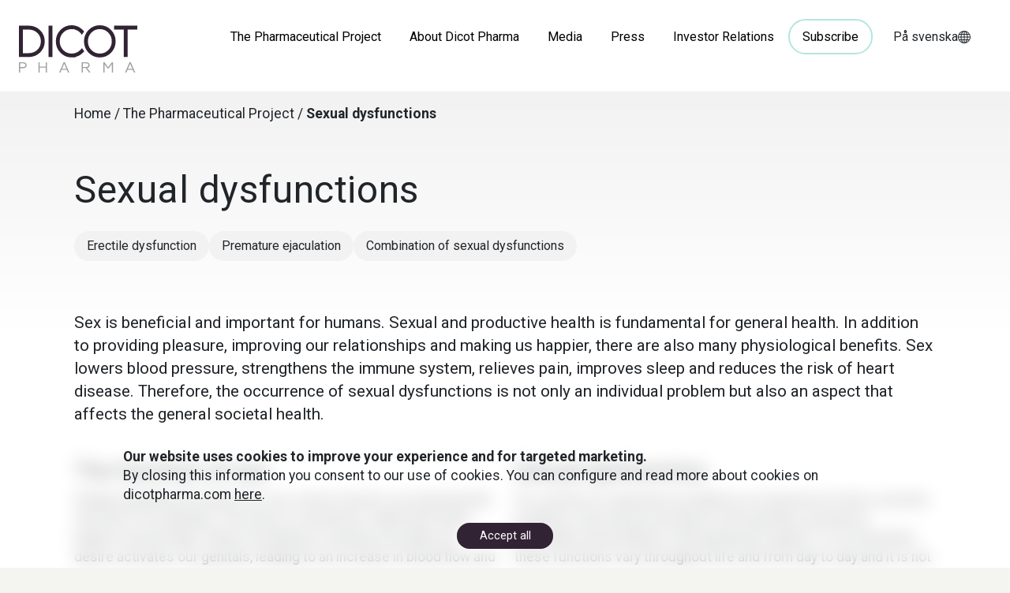

--- FILE ---
content_type: text/html; charset=utf-8
request_url: https://www.dicotpharma.com/en/the-pharmaceutical-project/sexual-dysfunctions/
body_size: 10070
content:

<!DOCTYPE html>
<html lang="en">

<head>
    <meta charset="utf-8">
    <meta name="viewport" content="width=device-width, initial-scale=1">
    <title>Sexual dysfunctions - Dicot Pharma</title>
	<link rel="canonical" href="https://www.dicotpharma.com/en/the-pharmaceutical-project/sexual-dysfunctions/" />
	<meta property="og:site_name" content="Dicot Pharma">
	<meta property="og:title" content="Sexual dysfunctions - Dicot Pharma">
	<meta property="og:url" content="https://www.dicotpharma.com/en/the-pharmaceutical-project/sexual-dysfunctions/">

<meta property="og:image" content="https://www.dicotpharma.com/media/k5chyvxd/dicotpharma_socialmedia_1920.png?cc=0,0.001984126984126984,0,0.002777777777777778&width=1200&height=627&v=1db93fc2c8d6ff0">

<meta name="twitter:image" content="https://www.dicotpharma.com/media/k5chyvxd/dicotpharma_socialmedia_1920.png?cc=0,0.023809523809523808,0,0.023809523809523808&width=800&height=400&v=1db93fc2c8d6ff0">
	<meta name="twitter:title" content="Sexual dysfunctions - Dicot Pharma">
	<meta name="twitter:card" content="summary">

    <link rel="shortcut icon" href="/media/inrjateq/dicot_symbol_1024.png?width=32&amp;height=32">
    <link rel="apple-touch-icon" sizes="180x180" href="/media/inrjateq/dicot_symbol_1024.png?width=180&amp;height=180">
    <link rel="icon" type="image/png" sizes="32x32" href="/media/inrjateq/dicot_symbol_1024.png?width=32&amp;height=32">
    <link rel="icon" type="image/png" sizes="16x16" href="/media/inrjateq/dicot_symbol_1024.png?width=16&amp;height=16">
    <script src="/assets/lib/bootstrap/v5/js/bootstrap.bundle.min.js?v=639048578812729578" defer></script>
<script>
 document.addEventListener("DOMContentLoaded", async () => {
    (function(w,d,s,l,i){w[l]=w[l]||[];w[l].push({'gtm.start':
    new Date().getTime(),event:'gtm.js'});var f=d.getElementsByTagName(s)[0],
    j=d.createElement(s),dl=l!='dataLayer'?'&l='+l:'';j.async=true;j.src=
    'https://www.googletagmanager.com/gtm.js?id='+i+dl;f.parentNode.insertBefore(j,f);
    })(window,document,'script','dataLayer','GTM-MR2NP58');
 });
</script>
    <link rel="stylesheet" href="/assets/lib/bootstrap/v5/css/bootstrap.min.css?v=639048578812729578">
<link rel="stylesheet" href="/css/beq-blockgrid.css?v=639048578812729578">
<link rel="stylesheet" href="/css/DicotPharma/DicotPharma.css?v=639048578812729578">
<link rel="stylesheet" href="/assets/lib/bootstrap-icons/v1/font/bootstrap-icons.min.css?v=639048578812729578">
<link rel="stylesheet" href="https://fonts.googleapis.com/css2?family=Roboto:ital,wght@0,100..900;1,100..900&display=swap?v=639048578812729578">

    <style>
.generated-bg-deep-purple {background-color: #2b2333;}
.generated-bg-bg-light-grey {background-color: #f0f0ee;}
.generated-bg-turqoise {background-color: #b3e6df;}
.generated-bg-bg-light-beige {background-color: #f6e3cc;}
.generated-bg-medium-purple {background-color: #382d3e;}
.generated-bg-medium-grey {background-color: #dcdcdc;}
.generated-color-black {color: #000000;}
.generated-color-white {color: #ffffff;}
.generated-color-turqoise {color: #b3e6df;}
</style>

    <style>

.thin-medium-border.block-container
{
    border: 1px solid rgba(0,0,0,.5);    
}


.thin-border.block-container,
.thin-border picture
{
    border: 1px solid rgba(0,0,0,.125);
}

@media screen and (min-width: 1200px)
{
    .home-herovideo-content
    {
        margin-top: 3rem;
    }
}

h5, .h5
{
    margin-bottom: .25rem;
}


.pressImageContainer .layout-wrapper
{
    row-gap: 0px;
}

.home-top-link a:hover
{
    text-decoration: underline;
}

.pressImageContainer .module.content-image
{
    margin-bottom: 1rem;
}

.kpicounter-legend {
    margin-bottom: 15px;
}

#module-887bef26-efd8-4dc1-87ac-3231a3c585be {
    text-align: center;
}
section#section-538e8f15-76fa-4fa8-8440-854c65294130 {
    text-align: center;
}

.module.block-container.module-has-bg {
    aspect-ratio: auto;
}

@media screen and (max-width: 1199px)
{
    nav .sub-menu .nav-item:not(:last-of-type)
    {
        border-bottom: 1px solid #f2f2f2;
    }
    .mobile-menu-container
    {
        background-color: #f2f2f250;
    }
    li.haschildren .nav-button
    {
        appearance: none;
        -webkit-appearance:none;
        color: inherit;
    }
}

section.header-spacer
{
    height: 116px;
}

.heroSwiper .container-xl
{
    max-width: 1400px !important;
}


.site-wrapper
{
    max-width: 1920px;
}

.lift-section .module.content-image > picture
{
    margin-bottom: 0px;
}
body.page-level-1:not(.scrolled):not(.mobile-menu-open) header
{
    background: linear-gradient(to bottom, #00000050 0%, transparent 100%);
    background: -moz-linear-gradient(top, #00000050 0%, transparent 100%);
    background: -webkit-linear-gradient(top, #00000050 0%, transparent 100%);
    background: -o-linear-gradient(top, #00000050 0%, transparent 100%);
}

.ir-contact-item .role-description p
{
    white-space: nowrap;
}




.reportContainer div.infobox div.reportbox:hover
{
    cursor: pointer;
}

.reportContainer .infobox
{
    position: relative;
    padding-top: 1rem;
}
.reportContainer .infobox:not(:last-of-type)
{
     border-bottom: 1px solid #dcdcdc;   
}
.reportContainer .infobox:hover
{
    background-color: #f2f2f2;
}

.reportContainer div.infobox div.reportbox
{
    display: flex;
    flex-wrap: wrap;
    margin-left: 70px;
    margin-bottom: 10px;
    flex-direction: column;
}

.reportContainer div.infobox div.reporthead:before {
    display: block;
    content: "\F30A";
    font-family: 'bootstrap-icons';
    height: 30px;
    width: 30px;
    position: absolute;
    color: #313a49;
    font-size: 3rem;
    font-weight: 200;
    left: .5rem;
    top: .65rem;
}

footer a:hover {
    text-decoration: underline;
}


@media screen and (max-width: 767px) {
    body:not(.page-level-1) section.hero:not(.hero-slider) {
        background-size: auto 100%;
    }
    /*
    .hero-slide-background > .hero-video-embed-object-fit-cover
    {
        height: 100% !important;
        align-self: normal !important;
    }
    */
}

.rounded-50 img
{
    border-radius: 50%;
}

.media-embed {
    position: relative;
    padding-bottom: 56.25%; /* 16:9 */
    height: 0;
    margin-bottom: 1rem;
    width: 100%;
}

.media-embed iframe {
    position: absolute;
    top: 0;
    left: 0;
    width: 100%;
    height: 100%;
}

.beq-shareholder-content {
    display: flex;
    flex-direction: column;
}

.beq-shareholder-content .beq-shareholder-table {
    order: 1;
}

.beq-shareholder-content .beq-verified-at {
    margin: 0;
    font-style: normal;
}

.news-list-container .pagingbox a.page-link
{
    width: 100%;
    height: 100%;
    display: flex;
    align-items: center;
    justify-content: center;
    border-radius: 50%;
}

.rte ul > li {
    margin-bottom: .25rem;
    padding-left: .25rem;
}

.rte ul
{
    padding-left: 1rem;
}

.list-style-square
{
    list-style-type: square;
}

@media (min-width: 768px) {
    .role-list.board-of-directors-role-list .description-column,
    .role-list.management-role-list .description-column{
        width: 100%;
    }
}

.media-list .media-image img {
    aspect-ratio: 16 / 9;
    object-fit: cover;
}


.mfn-loader-list-container .mfn-toolbar-selects-wrapper
{
    row-gap: .5rem;
}

@media screen and (max-width: 479px)
{
    .mfn-loader-list-container .mfn-toolbar-option
    {
        flex: 100%;
    }
}

@media screen and (min-width: 640px)
{
    .text-two-columns
    {
        column-count: 2;
        column-gap: 2rem;
    }
}

.native-wrapper figcaption
{
    margin-bottom: 1rem;
    display: block;
    font-size: .9rem;
    margin-top: .25rem;
}</style>

    <script defer="" src="/sb/alpine-js.js.v8830bc42e68b2e498143888f58e356e89fa47846"></script>
    
    

</head>
<body class="page-level-3" x-data="{ scrolled: (window.pageYOffset > 20)}" x-bind:class="{'scrolled' : scrolled}" x-on:scroll.window.throttle.100ms="scrolled = (window.pageYOffset > 20) ? true : false" x-on:scroll.window.debounce.100ms="scrolled = (window.pageYOffset > 20) ? true : false">
    <!-- Google Tag Manager (noscript) -->
    <noscript>
        <iframe src="https://www.googletagmanager.com/ns.html?id=GTM-MR2NP58" height="0" width="0" style="display:none;visibility:hidden"></iframe>
    </noscript>
    <!-- End Google Tag Manager (noscript) -->
    <div class="site-wrapper">
        <header id="main-header" class="fixed-top" x-data="{ mobileMenuOpen: false }" x-trap.inert="mobileMenuOpen" x-on:keyup.escape="mobileMenuOpen = false" x-bind:class="{'mobile-menu-open' : mobileMenuOpen}">
            <div class="position-relative">
                <div class="container-xxl d-flex align-items-center align-items-xl-start justify-content-between p-0 gap-2">
                    <a class="navbar-brand mt-xl-2" href="/en/">
                            <picture class="navbar-brand-image">
                                <source srcset="/media/bfghbh55/dicot-cmyk-pos.svg" type="image/svg+xml">
                                <img loading="lazy" alt="Dicot Pharma" src="/media/bfghbh55/dicot-cmyk-pos.svg" />
                            </picture>                                                    <picture class="navbar-brand-image navbar-brand-image-inverted">
                                <source srcset="/media/mhyd2gdr/dicot-cmyk-neg.svg" type="image/svg+xml">
                                <img loading="lazy" alt="Dicot Pharma" src="/media/mhyd2gdr/dicot-cmyk-neg.svg" />
                            </picture>
                     </a>
                    


<nav class="d-none main-nav menu-container menu-container-home d-xl-flex gap-1 ms-auto" id="menu-container-2131">
    <ul class="navbar-nav flex-row menu gap-1" x-data="{activeArea: null}" x-on:keyup.escape.window="activeArea = null" x-on:click.outside="activeArea = null">
                    <li class="haschildren dropdown nav-item  current-branch" x-data="{ open: false }" x-init="$watch('activeArea', value => { open = value === 0})">
                        <div class="nav-button d-flex align-items-center">
                                <a class="nav-link" id="nav-link-cbc54d36-bcb0-4ea7-824e-456bd14b573e" href="/en/the-pharmaceutical-project/">The Pharmaceutical Project</a>

                        </div>
                        <div id="main-menu-dropdown-0" class="main-menu-dropdown" >
                            <ul id="sub-menu-cbc54d36-bcb0-4ea7-824e-456bd14b573e" class="sub-menu dropdown-menu-main">
                        <li class="dropdown nav-item   ">
                                <a class="nav-link" href="/en/the-pharmaceutical-project/the-drug-candidate-lib-01/">
                                    <span class="child-nav-link-name">The drug candidate LIB-01</span>
                                </a>

                        </li>
                        <li class="dropdown nav-item  current current-branch">
                                <a class="nav-link" href="/en/the-pharmaceutical-project/sexual-dysfunctions/">
                                    <span class="child-nav-link-name">Sexual dysfunctions</span>
                                </a>

                        </li>
                        <li class="dropdown nav-item   ">
                                <a class="nav-link" href="/en/the-pharmaceutical-project/the-market/">
                                    <span class="child-nav-link-name">The Market</span>
                                </a>

                        </li>
                        <li class="dropdown nav-item   ">
                                <a class="nav-link" href="/en/the-pharmaceutical-project/patent/">
                                    <span class="child-nav-link-name">Patent</span>
                                </a>

                        </li>
                        <li class="dropdown nav-item   ">
                                <a class="nav-link" href="/en/the-pharmaceutical-project/publications/">
                                    <span class="child-nav-link-name">Publications</span>
                                </a>

                        </li>
                        <li class="dropdown nav-item   ">
                                <a class="nav-link" href="/en/the-pharmaceutical-project/advisory-expert-group/">
                                    <span class="child-nav-link-name">Advisory expert group</span>
                                </a>

                        </li>
                            </ul>
                        </div>
                    </li>
                    <li class="haschildren dropdown nav-item  " x-data="{ open: false }" x-init="$watch('activeArea', value => { open = value === 1})">
                        <div class="nav-button d-flex align-items-center">
                                <a class="nav-link" id="nav-link-944f4500-4fc5-4f85-8bdd-530edf424a5a" href="/en/about-dicot-pharma/">About Dicot Pharma</a>

                        </div>
                        <div id="main-menu-dropdown-1" class="main-menu-dropdown" >
                            <ul id="sub-menu-944f4500-4fc5-4f85-8bdd-530edf424a5a" class="sub-menu dropdown-menu-main">
                        <li class="dropdown nav-item   ">
                                <a class="nav-link" href="/en/about-dicot-pharma/business-idea-strategy-vision/">
                                    <span class="child-nav-link-name">Business idea, strategy &amp; vision</span>
                                </a>

                        </li>
                        <li class="dropdown nav-item   ">
                                <a class="nav-link" href="/en/about-dicot-pharma/management/">
                                    <span class="child-nav-link-name">Management</span>
                                </a>

                        </li>
                        <li class="dropdown nav-item   ">
                                <a class="nav-link" href="/en/about-dicot-pharma/board/">
                                    <span class="child-nav-link-name">Board</span>
                                </a>

                        </li>
                        <li class="dropdown nav-item   ">
                                <a class="nav-link" href="/en/about-dicot-pharma/background/">
                                    <span class="child-nav-link-name">Background</span>
                                </a>

                        </li>
                        <li class="dropdown nav-item   ">
                                <a class="nav-link" href="/en/about-dicot-pharma/contact/">
                                    <span class="child-nav-link-name">Contact</span>
                                </a>

                        </li>
                            </ul>
                        </div>
                    </li>
                    <li class="haschildren dropdown nav-item  " x-data="{ open: false }" x-init="$watch('activeArea', value => { open = value === 2})">
                        <div class="nav-button d-flex align-items-center">
                                <a class="nav-link" id="nav-link-b697ea25-47de-4341-af28-fc7ef2cfc1af" href="/en/media/">Media</a>

                        </div>
                        <div id="main-menu-dropdown-2" class="main-menu-dropdown" >
                            <ul id="sub-menu-b697ea25-47de-4341-af28-fc7ef2cfc1af" class="sub-menu dropdown-menu-main">
                        <li class="dropdown nav-item   ">
                                <a class="nav-link" href="/en/media/articles/">
                                    <span class="child-nav-link-name">Articles</span>
                                </a>

                        </li>
                        <li class="dropdown nav-item   ">
                                <a class="nav-link" href="/en/media/films/">
                                    <span class="child-nav-link-name">Films</span>
                                </a>

                        </li>
                        <li class="dropdown nav-item   ">
                                <a class="nav-link" href="/en/media/podcasts/">
                                    <span class="child-nav-link-name">Podcasts</span>
                                </a>

                        </li>
                        <li class="dropdown nav-item   ">
                                <a class="nav-link" href="/en/media/dicotnews/">
                                    <span class="child-nav-link-name">DICOTnews</span>
                                </a>

                        </li>
                            </ul>
                        </div>
                    </li>
                    <li class="haschildren dropdown nav-item  " x-data="{ open: false }" x-init="$watch('activeArea', value => { open = value === 3})">
                        <div class="nav-button d-flex align-items-center">
                                <a class="nav-link" id="nav-link-0b8d2525-8ebf-4a0c-9f4b-048b31384585" href="/en/press/">Press</a>

                        </div>
                        <div id="main-menu-dropdown-3" class="main-menu-dropdown" >
                            <ul id="sub-menu-0b8d2525-8ebf-4a0c-9f4b-048b31384585" class="sub-menu dropdown-menu-main">
                        <li class="dropdown nav-item   ">
                                <a class="nav-link" href="/en/press/press-releases/">
                                    <span class="child-nav-link-name">Press Releases</span>
                                </a>

                        </li>
                        <li class="dropdown nav-item   ">
                                <a class="nav-link" href="/en/press/press-images/">
                                    <span class="child-nav-link-name">Press Images</span>
                                </a>

                        </li>
                            </ul>
                        </div>
                    </li>
                    <li class="haschildren dropdown nav-item  " x-data="{ open: false }" x-init="$watch('activeArea', value => { open = value === 4})">
                        <div class="nav-button d-flex align-items-center">
                                <a class="nav-link" id="nav-link-cb1c652e-987d-4ab7-b940-1f3e245aebc4" href="/en/investor-relations/">Investor Relations</a>

                        </div>
                        <div id="main-menu-dropdown-4" class="main-menu-dropdown" >
                            <ul id="sub-menu-cb1c652e-987d-4ab7-b940-1f3e245aebc4" class="sub-menu dropdown-menu-main">
                        <li class="dropdown nav-item   ">
                                <a class="nav-link" href="/en/investor-relations/the-share/">
                                    <span class="child-nav-link-name">The share</span>
                                </a>

                        </li>
                        <li class="dropdown nav-item   ">
                                <a class="nav-link" href="/en/investor-relations/corporate-governance/">
                                    <span class="child-nav-link-name">Corporate governance</span>
                                </a>

                        </li>
                        <li class="dropdown nav-item   ">
                                <a class="nav-link" href="/en/investor-relations/reports-and-issues/">
                                    <span class="child-nav-link-name">Reports and issues</span>
                                </a>

                        </li>
                        <li class="dropdown nav-item   ">
                                <a class="nav-link" href="/en/investor-relations/financial-calendar-and-events/">
                                    <span class="child-nav-link-name">Financial calendar and events</span>
                                </a>

                        </li>
                        <li class="dropdown nav-item   ">
                                <a class="nav-link" href="/en/investor-relations/analysis/">
                                    <span class="child-nav-link-name">Analysis</span>
                                </a>

                        </li>
                        <li class="dropdown nav-item   ">
                                <a class="nav-link" href="/en/investor-relations/subscribe/">
                                    <span class="child-nav-link-name">Subscribe</span>
                                </a>

                        </li>
                            </ul>
                        </div>
                    </li>
                    <li class="dropdown nav-item   menu-subscribe">
                        <div class="nav-button">
                                <a class="nav-link" href="/en/investor-relations/subscribe/">Subscribe</a>
                        </div>
                    </li>
    </ul>
</nav>
<div class="d-flex d-xl-none gap-3 ms-auto" x-init="$watch('mobileMenuOpen', value => { if (value == true) { const scrollY = window.scrollY; window.requestAnimationFrame(() => { document.body.style.width = '100%'; document.body.style.position = 'fixed'; document.body.style.top = `-${scrollY}px`; }); } else { const scrollY = document.body.style.top; document.body.style.width = ''; document.body.style.position = ''; document.body.style.top = ''; window.scrollTo(0, parseInt(scrollY || '0') * -1); } })">
    <button class="nav-action-button nav-button-open-mobile d-xl-none" x-init="$watch('mobileMenuOpen', value => value ? $el.focus() : $el.blur())"
            x-on:click="mobileMenuOpen = ! mobileMenuOpen" x-bind:aria-expanded="mobileMenuOpen" aria-controls="mobile-overlay-nav">
        <span x-show="!mobileMenuOpen" class="header-button-icon">
            <svg xmlns="http://www.w3.org/2000/svg" width="32" height="32" fill="currentColor" class="bi bi-list" viewBox="0 0 16 16">
                <path fill-rule="evenodd" d="M2.5 12a.5.5 0 0 1 .5-.5h10a.5.5 0 0 1 0 1H3a.5.5 0 0 1-.5-.5m0-4a.5.5 0 0 1 .5-.5h10a.5.5 0 0 1 0 1H3a.5.5 0 0 1-.5-.5m0-4a.5.5 0 0 1 .5-.5h10a.5.5 0 0 1 0 1H3a.5.5 0 0 1-.5-.5" />
            </svg>
        </span>
        <span x-show="mobileMenuOpen" class="header-button-icon" style="display: none;">
            <svg xmlns="http://www.w3.org/2000/svg" width="32" height="32" fill="currentColor" class="bi bi-x-lg" viewBox="0 0 16 16">
                <path d="M2.146 2.854a.5.5 0 1 1 .708-.708L8 7.293l5.146-5.147a.5.5 0 0 1 .708.708L8.707 8l5.147 5.146a.5.5 0 0 1-.708.708L8 8.707l-5.146 5.147a.5.5 0 0 1-.708-.708L7.293 8z" />
            </svg>
        </span>
    </button>
    <div id="mobile-overlay" x-show="mobileMenuOpen" x-on:click="mobileMenuOpen = false" class="mobile-overlay position-fixed bottom-0 start-0 w-100" x-init="$watch('mobileMenuOpen', value => value === true && ($el.style.top = `${document.getElementById('main-header').getBoundingClientRect().bottom}px`))" style="display: none;">
    </div>
    <div id="mobile-overlay-nav" x-show="mobileMenuOpen" class="overflow-y-auto position-fixed bottom-0 end-0" x-init="$watch('mobileMenuOpen', value => value === true && ($el.style.top = `${document.getElementById('main-header').getBoundingClientRect().bottom}px`))" style="display: none;">
        <nav class="mobile-nav menu-container menu-container-home" id="mobile-nav">
            <ul class="navbar-nav flex-column g-font-size-16 g-uppercase g-font-weight-400 ml-auto menu pt-3" x-data="{activeArea: null}" x-on:keyup.escape.window="activeArea = null" x-on:click.outside="activeArea = null">
                    <li class="haschildren dropdown nav-item my-0 mb-2" x-data="{ open: false }">
                        <div class="d-flex w-100 px-4">
                                <a class="nav-link w-100" href="/en/the-pharmaceutical-project/">The Pharmaceutical Project</a>
                            <button class="nav-button d-flex align-items-center" x-on:click="open = ! open" x-bind:class="open ? 'open' : ''" aria-controls="mobile-menu-area-0" x-bind:aria-expanded="open" aria-controls="mobile-menu-area-0">
                                <span class="nav-icon">
                                    <svg xmlns="http://www.w3.org/2000/svg" width="20" height="20" fill="currentColor" x-bind:class="open ? 'rotate-180' : ''" class="transition-transform bi bi-chevron-down" viewBox="0 0 16 16">
                                        <path fill-rule="evenodd" d="M1.646 4.646a.5.5 0 0 1 .708 0L8 10.293l5.646-5.647a.5.5 0 0 1 .708.708l-6 6a.5.5 0 0 1-.708 0l-6-6a.5.5 0 0 1 0-.708" />
                                    </svg>
                                </span>
                            </button>
                        </div>
                        <div id="mobile-menu-area-0" class="mobile-menu-container mt-2" x-show="open" style="display: none">
                            <ul id="sub-menu-cbc54d36-bcb0-4ea7-824e-456bd14b573e" class="sub-menu dropdown-menu-mobile py-2 px-4">
                        <li class="dropdown nav-item   ">
                                <a class="nav-link w-100" href="/en/the-pharmaceutical-project/the-drug-candidate-lib-01/">
                                    <span class="child-nav-link-name">The drug candidate LIB-01</span>
                                </a>
                        </li>
                        <li class="dropdown nav-item  current current-branch">
                                <a class="nav-link w-100" href="/en/the-pharmaceutical-project/sexual-dysfunctions/">
                                    <span class="child-nav-link-name">Sexual dysfunctions</span>
                                </a>
                        </li>
                        <li class="dropdown nav-item   ">
                                <a class="nav-link w-100" href="/en/the-pharmaceutical-project/the-market/">
                                    <span class="child-nav-link-name">The Market</span>
                                </a>
                        </li>
                        <li class="dropdown nav-item   ">
                                <a class="nav-link w-100" href="/en/the-pharmaceutical-project/patent/">
                                    <span class="child-nav-link-name">Patent</span>
                                </a>
                        </li>
                        <li class="dropdown nav-item   ">
                                <a class="nav-link w-100" href="/en/the-pharmaceutical-project/publications/">
                                    <span class="child-nav-link-name">Publications</span>
                                </a>
                        </li>
                        <li class="dropdown nav-item   ">
                                <a class="nav-link w-100" href="/en/the-pharmaceutical-project/advisory-expert-group/">
                                    <span class="child-nav-link-name">Advisory expert group</span>
                                </a>
                        </li>
                            </ul>
                        </div>
                    </li>
                    <li class="haschildren dropdown nav-item my-0 mb-2" x-data="{ open: false }">
                        <div class="d-flex w-100 px-4">
                                <a class="nav-link w-100" href="/en/about-dicot-pharma/">About Dicot Pharma</a>
                            <button class="nav-button d-flex align-items-center" x-on:click="open = ! open" x-bind:class="open ? 'open' : ''" aria-controls="mobile-menu-area-1" x-bind:aria-expanded="open" aria-controls="mobile-menu-area-1">
                                <span class="nav-icon">
                                    <svg xmlns="http://www.w3.org/2000/svg" width="20" height="20" fill="currentColor" x-bind:class="open ? 'rotate-180' : ''" class="transition-transform bi bi-chevron-down" viewBox="0 0 16 16">
                                        <path fill-rule="evenodd" d="M1.646 4.646a.5.5 0 0 1 .708 0L8 10.293l5.646-5.647a.5.5 0 0 1 .708.708l-6 6a.5.5 0 0 1-.708 0l-6-6a.5.5 0 0 1 0-.708" />
                                    </svg>
                                </span>
                            </button>
                        </div>
                        <div id="mobile-menu-area-1" class="mobile-menu-container mt-2" x-show="open" style="display: none">
                            <ul id="sub-menu-944f4500-4fc5-4f85-8bdd-530edf424a5a" class="sub-menu dropdown-menu-mobile py-2 px-4">
                        <li class="dropdown nav-item   ">
                                <a class="nav-link w-100" href="/en/about-dicot-pharma/business-idea-strategy-vision/">
                                    <span class="child-nav-link-name">Business idea, strategy &amp; vision</span>
                                </a>
                        </li>
                        <li class="dropdown nav-item   ">
                                <a class="nav-link w-100" href="/en/about-dicot-pharma/management/">
                                    <span class="child-nav-link-name">Management</span>
                                </a>
                        </li>
                        <li class="dropdown nav-item   ">
                                <a class="nav-link w-100" href="/en/about-dicot-pharma/board/">
                                    <span class="child-nav-link-name">Board</span>
                                </a>
                        </li>
                        <li class="dropdown nav-item   ">
                                <a class="nav-link w-100" href="/en/about-dicot-pharma/background/">
                                    <span class="child-nav-link-name">Background</span>
                                </a>
                        </li>
                        <li class="dropdown nav-item   ">
                                <a class="nav-link w-100" href="/en/about-dicot-pharma/contact/">
                                    <span class="child-nav-link-name">Contact</span>
                                </a>
                        </li>
                            </ul>
                        </div>
                    </li>
                    <li class="haschildren dropdown nav-item my-0 mb-2" x-data="{ open: false }">
                        <div class="d-flex w-100 px-4">
                                <a class="nav-link w-100" href="/en/media/">Media</a>
                            <button class="nav-button d-flex align-items-center" x-on:click="open = ! open" x-bind:class="open ? 'open' : ''" aria-controls="mobile-menu-area-2" x-bind:aria-expanded="open" aria-controls="mobile-menu-area-2">
                                <span class="nav-icon">
                                    <svg xmlns="http://www.w3.org/2000/svg" width="20" height="20" fill="currentColor" x-bind:class="open ? 'rotate-180' : ''" class="transition-transform bi bi-chevron-down" viewBox="0 0 16 16">
                                        <path fill-rule="evenodd" d="M1.646 4.646a.5.5 0 0 1 .708 0L8 10.293l5.646-5.647a.5.5 0 0 1 .708.708l-6 6a.5.5 0 0 1-.708 0l-6-6a.5.5 0 0 1 0-.708" />
                                    </svg>
                                </span>
                            </button>
                        </div>
                        <div id="mobile-menu-area-2" class="mobile-menu-container mt-2" x-show="open" style="display: none">
                            <ul id="sub-menu-b697ea25-47de-4341-af28-fc7ef2cfc1af" class="sub-menu dropdown-menu-mobile py-2 px-4">
                        <li class="dropdown nav-item   ">
                                <a class="nav-link w-100" href="/en/media/articles/">
                                    <span class="child-nav-link-name">Articles</span>
                                </a>
                        </li>
                        <li class="dropdown nav-item   ">
                                <a class="nav-link w-100" href="/en/media/films/">
                                    <span class="child-nav-link-name">Films</span>
                                </a>
                        </li>
                        <li class="dropdown nav-item   ">
                                <a class="nav-link w-100" href="/en/media/podcasts/">
                                    <span class="child-nav-link-name">Podcasts</span>
                                </a>
                        </li>
                        <li class="dropdown nav-item   ">
                                <a class="nav-link w-100" href="/en/media/dicotnews/">
                                    <span class="child-nav-link-name">DICOTnews</span>
                                </a>
                        </li>
                            </ul>
                        </div>
                    </li>
                    <li class="haschildren dropdown nav-item my-0 mb-2" x-data="{ open: false }">
                        <div class="d-flex w-100 px-4">
                                <a class="nav-link w-100" href="/en/press/">Press</a>
                            <button class="nav-button d-flex align-items-center" x-on:click="open = ! open" x-bind:class="open ? 'open' : ''" aria-controls="mobile-menu-area-3" x-bind:aria-expanded="open" aria-controls="mobile-menu-area-3">
                                <span class="nav-icon">
                                    <svg xmlns="http://www.w3.org/2000/svg" width="20" height="20" fill="currentColor" x-bind:class="open ? 'rotate-180' : ''" class="transition-transform bi bi-chevron-down" viewBox="0 0 16 16">
                                        <path fill-rule="evenodd" d="M1.646 4.646a.5.5 0 0 1 .708 0L8 10.293l5.646-5.647a.5.5 0 0 1 .708.708l-6 6a.5.5 0 0 1-.708 0l-6-6a.5.5 0 0 1 0-.708" />
                                    </svg>
                                </span>
                            </button>
                        </div>
                        <div id="mobile-menu-area-3" class="mobile-menu-container mt-2" x-show="open" style="display: none">
                            <ul id="sub-menu-0b8d2525-8ebf-4a0c-9f4b-048b31384585" class="sub-menu dropdown-menu-mobile py-2 px-4">
                        <li class="dropdown nav-item   ">
                                <a class="nav-link w-100" href="/en/press/press-releases/">
                                    <span class="child-nav-link-name">Press Releases</span>
                                </a>
                        </li>
                        <li class="dropdown nav-item   ">
                                <a class="nav-link w-100" href="/en/press/press-images/">
                                    <span class="child-nav-link-name">Press Images</span>
                                </a>
                        </li>
                            </ul>
                        </div>
                    </li>
                    <li class="haschildren dropdown nav-item my-0 mb-2" x-data="{ open: false }">
                        <div class="d-flex w-100 px-4">
                                <a class="nav-link w-100" href="/en/investor-relations/">Investor Relations</a>
                            <button class="nav-button d-flex align-items-center" x-on:click="open = ! open" x-bind:class="open ? 'open' : ''" aria-controls="mobile-menu-area-4" x-bind:aria-expanded="open" aria-controls="mobile-menu-area-4">
                                <span class="nav-icon">
                                    <svg xmlns="http://www.w3.org/2000/svg" width="20" height="20" fill="currentColor" x-bind:class="open ? 'rotate-180' : ''" class="transition-transform bi bi-chevron-down" viewBox="0 0 16 16">
                                        <path fill-rule="evenodd" d="M1.646 4.646a.5.5 0 0 1 .708 0L8 10.293l5.646-5.647a.5.5 0 0 1 .708.708l-6 6a.5.5 0 0 1-.708 0l-6-6a.5.5 0 0 1 0-.708" />
                                    </svg>
                                </span>
                            </button>
                        </div>
                        <div id="mobile-menu-area-4" class="mobile-menu-container mt-2" x-show="open" style="display: none">
                            <ul id="sub-menu-cb1c652e-987d-4ab7-b940-1f3e245aebc4" class="sub-menu dropdown-menu-mobile py-2 px-4">
                        <li class="dropdown nav-item   ">
                                <a class="nav-link w-100" href="/en/investor-relations/the-share/">
                                    <span class="child-nav-link-name">The share</span>
                                </a>
                        </li>
                        <li class="dropdown nav-item   ">
                                <a class="nav-link w-100" href="/en/investor-relations/corporate-governance/">
                                    <span class="child-nav-link-name">Corporate governance</span>
                                </a>
                        </li>
                        <li class="dropdown nav-item   ">
                                <a class="nav-link w-100" href="/en/investor-relations/reports-and-issues/">
                                    <span class="child-nav-link-name">Reports and issues</span>
                                </a>
                        </li>
                        <li class="dropdown nav-item   ">
                                <a class="nav-link w-100" href="/en/investor-relations/financial-calendar-and-events/">
                                    <span class="child-nav-link-name">Financial calendar and events</span>
                                </a>
                        </li>
                        <li class="dropdown nav-item   ">
                                <a class="nav-link w-100" href="/en/investor-relations/analysis/">
                                    <span class="child-nav-link-name">Analysis</span>
                                </a>
                        </li>
                        <li class="dropdown nav-item   ">
                                <a class="nav-link w-100" href="/en/investor-relations/subscribe/">
                                    <span class="child-nav-link-name">Subscribe</span>
                                </a>
                        </li>
                            </ul>
                        </div>
                    </li>
                    <li class="dropdown nav-item my-0 mb-2 menu-subscribe">
                        <div class="nav-button">
                                <a class="nav-link" href="/en/investor-relations/subscribe/">Subscribe</a>
                        </div>
                    </li>
                <li>
                    <div class="d-flex nav-button mt-4">
                        <a class="language-button d-flex d-xl-none" href="/lakemedelsprojektet/om-sexuella-dysfunktioner/">
                            <span class="button-text">P&#xE5; svenska</span>
                            <span class="header-button-icon">
                                <svg xmlns="http://www.w3.org/2000/svg" width="16" height="16" fill="currentColor" class="bi bi-globe" viewBox="0 0 16 16">
                                    <path d="M0 8a8 8 0 1 1 16 0A8 8 0 0 1 0 8m7.5-6.923c-.67.204-1.335.82-1.887 1.855A8 8 0 0 0 5.145 4H7.5zM4.09 4a9.3 9.3 0 0 1 .64-1.539 7 7 0 0 1 .597-.933A7.03 7.03 0 0 0 2.255 4zm-.582 3.5c.03-.877.138-1.718.312-2.5H1.674a7 7 0 0 0-.656 2.5zM4.847 5a12.5 12.5 0 0 0-.338 2.5H7.5V5zM8.5 5v2.5h2.99a12.5 12.5 0 0 0-.337-2.5zM4.51 8.5a12.5 12.5 0 0 0 .337 2.5H7.5V8.5zm3.99 0V11h2.653c.187-.765.306-1.608.338-2.5zM5.145 12q.208.58.468 1.068c.552 1.035 1.218 1.65 1.887 1.855V12zm.182 2.472a7 7 0 0 1-.597-.933A9.3 9.3 0 0 1 4.09 12H2.255a7 7 0 0 0 3.072 2.472M3.82 11a13.7 13.7 0 0 1-.312-2.5h-2.49c.062.89.291 1.733.656 2.5zm6.853 3.472A7 7 0 0 0 13.745 12H11.91a9.3 9.3 0 0 1-.64 1.539 7 7 0 0 1-.597.933M8.5 12v2.923c.67-.204 1.335-.82 1.887-1.855q.26-.487.468-1.068zm3.68-1h2.146c.365-.767.594-1.61.656-2.5h-2.49a13.7 13.7 0 0 1-.312 2.5m2.802-3.5a7 7 0 0 0-.656-2.5H12.18c.174.782.282 1.623.312 2.5zM11.27 2.461c.247.464.462.98.64 1.539h1.835a7 7 0 0 0-3.072-2.472c.218.284.418.598.597.933M10.855 4a8 8 0 0 0-.468-1.068C9.835 1.897 9.17 1.282 8.5 1.077V4z" />
                                </svg>
                            </span>
                        </a>
                    </div>
                </li>
            </ul>
        </nav>
        
    </div>
</div>
<a class="language-button d-none d-xl-flex" href="/lakemedelsprojektet/om-sexuella-dysfunktioner/">
    <span class="button-text">P&#xE5; svenska</span>
    <svg xmlns="http://www.w3.org/2000/svg" width="16" height="16" fill="currentColor" class="bi bi-globe" viewBox="0 0 16 16">
  <path d="M0 8a8 8 0 1 1 16 0A8 8 0 0 1 0 8m7.5-6.923c-.67.204-1.335.82-1.887 1.855A8 8 0 0 0 5.145 4H7.5zM4.09 4a9.3 9.3 0 0 1 .64-1.539 7 7 0 0 1 .597-.933A7.03 7.03 0 0 0 2.255 4zm-.582 3.5c.03-.877.138-1.718.312-2.5H1.674a7 7 0 0 0-.656 2.5zM4.847 5a12.5 12.5 0 0 0-.338 2.5H7.5V5zM8.5 5v2.5h2.99a12.5 12.5 0 0 0-.337-2.5zM4.51 8.5a12.5 12.5 0 0 0 .337 2.5H7.5V8.5zm3.99 0V11h2.653c.187-.765.306-1.608.338-2.5zM5.145 12q.208.58.468 1.068c.552 1.035 1.218 1.65 1.887 1.855V12zm.182 2.472a7 7 0 0 1-.597-.933A9.3 9.3 0 0 1 4.09 12H2.255a7 7 0 0 0 3.072 2.472M3.82 11a13.7 13.7 0 0 1-.312-2.5h-2.49c.062.89.291 1.733.656 2.5zm6.853 3.472A7 7 0 0 0 13.745 12H11.91a9.3 9.3 0 0 1-.64 1.539 7 7 0 0 1-.597.933M8.5 12v2.923c.67-.204 1.335-.82 1.887-1.855q.26-.487.468-1.068zm3.68-1h2.146c.365-.767.594-1.61.656-2.5h-2.49a13.7 13.7 0 0 1-.312 2.5m2.802-3.5a7 7 0 0 0-.656-2.5H12.18c.174.782.282 1.623.312 2.5zM11.27 2.461c.247.464.462.98.64 1.539h1.835a7 7 0 0 0-3.072-2.472c.218.284.418.598.597.933M10.855 4a8 8 0 0 0-.468-1.068C9.835 1.897 9.17 1.282 8.5 1.077V4z"/>
</svg>
</a>
                </div>

            </div>



        </header>
        <main>
            


<section class="header-spacer">
</section>

<div class="page-content-wrapper">
		<div class="container-xl">
			<div class="row">
				<div class="col-12">
					<ul class="mt-3 my-2 list-inline breadcrumbs">
						<li class="list-inline-item m-0"><a class="" href="/en/">Home</a><span class="ms-1">/</span> </li>
								<li class="list-inline-item m-0"><a class="" href="/en/the-pharmaceutical-project/">The Pharmaceutical Project</a><span class="ms-1">/</span></li>
						<li class="list-inline-item"><span><strong>Sexual dysfunctions</strong></span></li>
					</ul>
				</div>
			</div>
		</div>

	<div class="container-xl">
		<div class="row">
			<div class="col-12">
					<h1 class="mt-5 mb-3 mb-md-4">Sexual dysfunctions</h1>
				<div class="pill-navigation">
					<ul>
					<li class=" ">
						<a class=" menu_link  " href="/en/the-pharmaceutical-project/sexual-dysfunctions/erectile-dysfunction/">Erectile dysfunction</a>
					</li>
					<li class=" ">
						<a class=" menu_link  " href="/en/the-pharmaceutical-project/sexual-dysfunctions/premature-ejaculation/">Premature ejaculation</a>
					</li>
					<li class=" ">
						<a class=" menu_link  " href="/en/the-pharmaceutical-project/sexual-dysfunctions/combination-of-sexual-dysfunctions/">Combination of sexual dysfunctions</a>
					</li>
					</ul>

				</div>
			</div>
		</div>

	</div> 


	
    







<section id="section-e2ddafc5-c193-403c-9452-ba588a95aa49" style=" position: relative; z-index: auto;align-items: normal; " 
    class="grid-section background-block   pt-5">
        <div style="position: relative; z-index: 1;" class="container-xl">
            
            <div class="layout-wrapper" style="justify-content: normal;">
    







<div style="display: flex; width: 100%; align-items: normal; justify-content: normal;max-width: 100%;"  class="layout-block   ">
        <div class="row" style="align-items: normal;">
                    <div class="col-md-12">
                        <div class="row" style="align-items: normal; justify-content: normal;">
                                
            <div class="col-md-12 block-column" id="block-e2a47d72-4fa3-4eb1-a8a6-ad7629a43a1c">




<div class="module rte  " style="position: relative;">
    <p class="lead">Sex is beneficial and important for humans. Sexual and productive health is fundamental for general health. In addition to providing pleasure, improving our relationships and making us happier, there are also many physiological benefits. Sex lowers blood pressure, strengthens the immune system, relieves pain, improves sleep and reduces the risk of heart disease. Therefore, the occurrence of sexual dysfunctions is not only an individual problem but also an aspect that affects the general societal health.</p>
</div>
                </div>



                        </div>
                    </div>
        </div>
</div>







<div style="display: flex; width: 100%; align-items: normal;max-width: 100%;"  class="layout-block   ">
        <div class="row" style="align-items: normal;">
                        <div class="col-md-6">
                            <div class="row" style="">
                                    
            <div class="col-md-12 block-column" id="block-5e480f21-0e80-4b48-a1d5-414fe9026826">




<div class="module rte  " style="position: relative;">
    <h3>The function of sex</h3>
<p>Simply speaking, the desire for sex can be found in our head and the function in our genitals. The brain is sometimes called the body's largest sexual organ. When everything is working smoothly, our desire activates our genitals, leading to an increase in blood flow and lubrication of our mucous membranes. This is created by the release of specific hormones, nerve signals and increased blood circulation, together with psychological components in the brain, and requires healthy organs to work properly.</p>
</div>
                </div>



                            </div>
                        </div>
                        <div class="col-md-6">
                            <div class="row" style="">
                                    
            <div class="col-md-12 block-column" id="block-c2b12aae-8272-45d0-9ec0-c30a90c8b792">




<div class="module rte  " style="position: relative;">
    <h3>Sexual dysfunction</h3>
<p>It’s common to experience problems as lowered sex drive, erection problems, decreased sensation in the genitals, premature ejaculation and problems with getting an orgasm. It is normal that these functions vary throughout life and from day to day and it is not possible to expect the body to always function as a well-oiled machine. But when you experience continuous impaired sexual ability and loss of function and this leads to suffering, it is termed sexual dysfunction. Sexual dysfunctions can have a major impact on life quality, self-esteem and relationships.</p>
<p>The two most common sexual dysfunctions for men are erectile dysfunction and premature ejaculation.</p>
</div>
                </div>



                            </div>
                        </div>

        </div>
</div>



            </div>
        </div>
</section>








</div>








        </main>

        <!-- End Main -->
        <footer>
            
    







<section id="section-f1ce247e-ea94-4d1b-9714-f9d22dc0e974" style=" position: relative; z-index: auto;align-items: start; " 
    class="grid-section background-block generated-color-white section-has-bg  pt-5">
        <div style="position: relative; z-index: 1;" class="container-xl">
            
            <div class="layout-wrapper" style="justify-content: normal;">
    





<div style="display: flex; width: 100%; align-items: normal;max-width: 100%;"  class="layout-block   ">
        <div class="row" style="align-items: normal;">
                        <div class="col-md-6">
                            <div class="row" style="">
                                    
            <div class="col-md-12 block-column" id="block-0debf7f3-3284-42f4-81f9-981f71271d4c">






    <div style="display: flex; position: relative; z-index: auto; width: 100%; align-items: start; justify-content: normal;"  class="module background-block block-container   ">
    <div class="row" style="position: relative; z-index: 1; display: flex; align-content: start; justify-content: normal;;">
    
            <div class="col-md-4 block-column" id="block-28ec6e77-1634-4c71-bcb6-3a3296f90e10">


        <div x-data class="module content-image image  footer-logo mb-5  footer-logo mb-5"
        >
            <img src="/media/mhyd2gdr/dicot-cmyk-neg.svg" 
             />
        </div>
                </div>
            <div class="col-md-11 block-column" id="block-25bae7c5-96d5-4dc1-8cd0-4738f1ee7662">




<div class="module rte  mb-5" style="position: relative;">
    <p>Dicot Pharma is developing a modern potency drug that will treat erectile dysfunction and premature ejaculation better than existing drugs.</p>
</div>
                </div>


    </div>
</div>
                </div>



                            </div>
                        </div>
                        <div class="col-md-6">
                            <div class="row" style="">
                                    
            <div class="col-md-6 block-column" id="block-cf2cad98-3e0f-4c67-9d6c-5aed5903f9de">






    <div style="display: flex; position: relative; z-index: auto; width: 100%; align-items: normal; justify-content: normal;"  class="module background-block block-container   ">
    <div class="row" style="position: relative; z-index: 1; display: flex; align-content: normal; justify-content: normal;;">
    
            <div class="col-md-12 block-column" id="block-1df4210a-453d-469d-a4ed-bdb26d032514">




<div class="module rte generated-color-turqoise mb-3" style="position: relative;">
    <p><a rel="noopener" href="https://www.linkedin.com/company/dicot/" target="_blank">Follow us on <strong>linkedIn</strong> <span class="mt-2 socialmedialink bi bi-linkedin"> </span></a></p>
</div>
                </div>
            <div class="col-md-12 block-column" id="block-7114d3b7-137e-46b3-8435-70a89f9d2742">




<div class="module rte  mb-3" style="position: relative;">
    <p>Dicot Pharma AB<br>S:t Olofsgatan 11A<br>SE-753 21 Uppsala<br>SWEDEN</p>
</div>
                </div>
            <div class="col-md-12 block-column" id="block-d0d6d78d-0c56-40b8-82ba-957641abda32">




<div class="module rte generated-color-turqoise mb-3" style="position: relative;">
    <p>+46 72 502 10 10<br><a href="/cdn-cgi/l/email-protection#bdd4d3dbd2fdd9d4ded2c9cdd5dccfd0dc93ded2d0"><span class="__cf_email__" data-cfemail="ec85828a83ac88858f83989c848d9e818dc28f8381">[email&#160;protected]</span></a></p>
</div>
                </div>
            <div class="col-md-12 block-column" id="block-34c7511e-b588-4fa8-9dfa-00edf51bbd10">




<div class="module rte  mb-3" style="position: relative;">
    <p>© Copyright Dicot Pharma AB.<br>All rights reserved.</p>
</div>
                </div>
            <div class="col-md-12 block-column" id="block-d8f67526-58db-4bf7-824a-9d16cf0ef676">




<div class="module rte generated-color-turqoise mb-5" style="position: relative;">
    <p><a href="/en/integrity/" title="Integrity">Change settings for cookies</a></p>
<p><a href="/en/integrity/" title="Integritet">Integrity policy and GDPR</a></p>
</div>
                </div>


    </div>
</div>
                </div>
            <div class="col-md-6 block-column" id="block-3334e383-46eb-47ab-8b72-9ce7f96f4a2e">






    <div style="display: flex; position: relative; z-index: auto; width: 100%; align-items: normal; justify-content: normal;"  class="module background-block block-container   annual-report-footer-block">
    <div class="row" style="position: relative; z-index: 1; display: flex; align-content: normal; justify-content: normal;;">
    
            <div class="col-md-12 block-column" id="block-9610b0fd-b141-456f-872e-1ef5da7f0909">




<div class="module rte generated-color-turqoise mb-5" style="position: relative;">
    <p>Annual report 2024</p>
<p><a href="/en/investor-relations/reports-and-issues/financial-reports/annual-report-2024/" title="Annual Report 2024"><img style="max-width: 160px; height: auto;" src="/media/vwnlaxel/dicot_annual_2024.png?rmode=max&amp;height=500" alt="Annual Report 2024"></a></p>
</div>
                </div>


    </div>
</div>
                </div>



                            </div>
                        </div>

        </div>
</div>



            </div>
        </div>
        <div class="overlay  generated-bg-deep-purple" style="z-index: 0; opacity: 1; position: absolute; top: 0; left: 0; right: 0; bottom: 0;">
        </div>
</section>







        </footer>
    </div>
    <!-- End Footer -->
    <!-- Footer Scripts -->
    
    
    
	


    <!-- Emd Footer Scripts -->

    <div style="display: none;" class="lightbox"
         x-data="{ lightboxOpen: false, imgSrc: '', lightboxType: '', caption: '' }"
         x-show="lightboxOpen"
         x-transition
         x-trap.noscroll="lightboxOpen"
         x-init="$watch('lightboxOpen', value => document.body.classList.toggle('lightbox-open', value))"
         x-on:lightbox.window="lightboxOpen = true; imgSrc = $event.detail.src; lightboxType = $event.detail.type; caption = $event.detail.caption; $nextTick(() => $refs.lightboxContainer.focus());"
         x-on:keydown.escape.window="lightboxOpen = false">

        <div class="lightbox-container" x-ref="lightboxContainer">
            <button class="lightbox-button lightbox-close"
                    x-on:click="lightboxOpen = ! lightboxOpen">
                <svg style="display: none;" x-show="lightboxOpen" xmlns="http://www.w3.org/2000/svg" width="20" height="20" fill="currentColor" class="bi bi-x-lg" viewBox="0 0 16 16">
                    <path d="M2.146 2.854a.5.5 0 1 1 .708-.708L8 7.293l5.146-5.147a.5.5 0 0 1 .708.708L8.707 8l5.147 5.146a.5.5 0 0 1-.708.708L8 8.707l-5.146 5.147a.5.5 0 0 1-.708-.708L7.293 8z" />
                </svg>
            </button>
            <template x-if="lightboxType === 'image'">
                <img :src="imgSrc" x-alt="caption" class="img-fluid lightbox-image lightbox-content" alt="" x-on:click.away="lightboxOpen = false">
            </template>
            <template x-if="lightboxType === 'video'">
                <div class="ratio ratio-16x9 lightbox-video lightbox-content">
                    <iframe :src="imgSrc" frameborder="0" allowfullscreen x-on:click.away="lightboxOpen = false"></iframe>
                </div>
            </template>
            <template x-if="caption">
                <span x-text="caption" x-on:click.stop="" class="lightbox-caption"></span>
            </template>
            <template x-if="lightboxType === 'image'">
                <a :href="imgSrc" x-on:click.stop="" download class="lightbox-button lightbox-image-download lightbox-content" alt="">
                    <svg xmlns="http://www.w3.org/2000/svg" width="16" height="16" fill="currentColor" class="bi bi-download" viewBox="0 0 16 16">
                        <path d="M.5 9.9a.5.5 0 0 1 .5.5v2.5a1 1 0 0 0 1 1h12a1 1 0 0 0 1-1v-2.5a.5.5 0 0 1 1 0v2.5a2 2 0 0 1-2 2H2a2 2 0 0 1-2-2v-2.5a.5.5 0 0 1 .5-.5" />
                        <path d="M7.646 11.854a.5.5 0 0 0 .708 0l3-3a.5.5 0 0 0-.708-.708L8.5 10.293V1.5a.5.5 0 0 0-1 0v8.793L5.354 8.146a.5.5 0 1 0-.708.708z" />
                    </svg>
                </a>
            </template>
        </div>
    </div>
    <div id="cookie_bar" style="display: none;">
        <div class="cookie-bar-content d-flex flex-column justify-content-center">
            <div>
                <p><strong>Our website uses cookies to improve your experience and for targeted marketing.</strong><br>By closing this information you consent to our use of cookies. You can configure and read more about cookies on dicotpharma.com&nbsp;<a href="/en/integrity/" title="Integritet"><u>here</u></a>.</p>
            </div>
            <div class="d-flex justify-content-center module cta">
                <a class="d-inline-block mt-2 btn btn-cta submit cookie_close button">Accept all</a>

            </div>
        </div>
    </div>
<script data-cfasync="false" src="/cdn-cgi/scripts/5c5dd728/cloudflare-static/email-decode.min.js"></script></body>

<!-- End Body -->

</html>

--- FILE ---
content_type: text/css
request_url: https://www.dicotpharma.com/css/beq-blockgrid.css?v=639048578812729578
body_size: 4528
content:
:root, :host {
    --column-gap: 1rem;
    --row-gap: 1rem;
    --section-padding-x: 0px;
    --section-padding-y: 60px;
    --module-padding-x: 24px;
    --module-padding-y: 24px;
    --module-min-height: 200px;
    --umb-block-grid--areas-row-bottom-margin: 30px;
    --umb-block-grid--column-gap: 30px;
    --umb-block-grid--row-gap: 30px;
    --block-grid--layout-margin-top: 12px;
    --column-gutter-x: 1.5rem;
    --swiper-pagination-bullet-inactive-color: #FFF;
    --swiper-pagination-bullet-height: 12px;
    --swiper-pagination-bullet-width: 12px;
    --swiper-pagination-bullet-inactive-opacity: 1;
    --swiper-pagination-color: #f2f2f2;
    --swiper-pagination-bottom: 1rem;

}


/* Adjust padding for tablets */
@media (min-width: 768px) {
    :root, :host {
        --section-padding-x: 0px;
        --section-padding-y: 80px;
        --module-padding-x: 36px;
        --module-padding-y: 36px;
        --module-min-height: 300px;

    }
}

:root, :host {
    --block-margin-top: 0px;
    --block-margin-right: 0px;
    --block-margin-bottom: 0px;
    --block-margin-left: 0px;
    --section-padding-top: 60px;
    --section-padding-right: 0px;
    --section-padding-bottom: 60px;
    --section-padding-left: 0px;
}
@media (min-width: 768px) {
    :root, :host {
        --block-margin-top: 0px;
        --block-margin-right: 0px;
        --block-margin-bottom: 0px;
        --block-margin-left: 0px;
        --section-padding-top: 100px;
        --section-padding-right: 0px;
        --section-padding-bottom: 80px;
        --section-padding-left: 0px;
    }
}
    /* Tablet */
@media (min-width: 1024px) {
    :root, :host {
        --block-margin-top: 0px;
        --block-margin-right: 0px;
        --block-margin-bottom: 0px;
        --block-margin-left: 0px;
        --section-padding-top: 150px;
        --section-padding-right: 0px;
        --section-padding-bottom: 120px;
        --section-padding-left: 0px;
    }
}



.block-column {
    margin-top: var(--block-margin-top);
    margin-right: var(--block-margin-right);
    margin-bottom: var(--block-margin-bottom);
    margin-left: var(--block-margin-left);
}

.block-column > div > .btn {
    margin-right: var(--block-margin-right);
    margin-left: var(--block-margin-left);
}





/** Layout objects **/


div.layout-block {
    position: relative;
    border-left: var(--layout-border-left, 0px transparent);
    width: 100%;
}



section {
    position: relative;
    box-sizing: border-box;
    padding: var(--section-padding-top) var(--section-padding-right) var(--section-padding-bottom) var(--section-padding-left);
    flex-wrap: wrap;
}

section.section-has-bg {
    padding: var(--section-padding-top) var(--section-padding-right) var(--section-padding-bottom) var(--section-padding-left);
}

/**** Modules ****/

.module {
    box-sizing: border-box;
    width: 100%;
    position: relative;
}

.module-content
{
    z-index: 2;
    position: relative;
    display: block;

}

.module-background-color,
.module-background-image {
    position: absolute;
    top: 0;
    left: 0;
    right: 0;
    bottom: 0;
}

.module-background-image {
    background-size: cover;
}

.module-background-color {
    z-index: 1;
}



/** Common **/

.background-block {
    position: absolute;
    inset: 0;
    background-position: 50% 50%;
    background-size: cover;
    display: flex;
}

.block-container {
    display: block;
}


/** End common **/

/** Hero Slider **/


section.hero-slider {
    display: flex;
    flex-direction: column;
    width: 100%;
    margin: 0;
    padding: 0;
}

.heroSwiper {
    width: 100%;
    height: 100%;
}

.swiper .swiper-slide {
    display: flex;
    align-items: center;
    justify-content: center;
    background-size: cover;
    background-position: center;
    height: auto;
}

.hero-slide-background {
    height: 100%;
    width: 100%;
}

.autoplay-progress {
    position: absolute;
    right: 16px;
    bottom: 16px;
    z-index: 10;
    width: 48px;
    height: 48px;
    display: flex;
    align-items: center;
    justify-content: center;
    font-weight: bold;
    color: #FFF;
}

.autoplay-progress svg {
    --progress: 0;
    position: absolute;
    left: 0;
    top: 0px;
    z-index: 10;
    width: 100%;
    height: 100%;
    stroke-width: 4px;
    stroke: #FFF;
    fill: none;
    stroke-dashoffset: calc(125.6px * (1 - var(--progress)));
    stroke-dasharray: 125.6;
    transform: rotate(-90deg);
}



/** End Hero Slider **/

/** Image module **/
.module.content-image picture {
    max-width: 100%;
    object-fit: contain;
    object-position: center;
}

.module.content-image picture > img {
    max-width: 100%;
    height: 100%;
    width: 100%;
    object-fit: contain;
    object-position: center;
}

/** End Image module **/

/** Custom code **/


/** End Custom code module **/


/** Rich Text Module **/

.rte > p:first-child {
    margin-top: 0;
}

/** End Rich Text Module **/

/** Hero */

.hero {
    width: 100%;
    display: flex;
    box-sizing: border-box;
}

.h-100 {
    min-height: 100vh;
}

.umb-block-grid__area-container {
    height: 100%;
}

.hero-video-embed-object-fit-cover {
    position: absolute;
    top: 0;
    bottom: 0;
    left: 0;
    right: 0;
    width: 100%;
    height: 100%;
    container-type: size;
    overflow: hidden;
    background-size: cover;
}

.hero-video-embed-object-fit-cover > video {
    object-fit: cover;
    background-position: 50%;
    background-size: cover;
    width: 100%;
    height: 100%;
    margin: auto;
    position: absolute;
}

.hero-video-embed-object-fit-cover > iframe {
    position: absolute;
    top: 50%;
    left: 50%;
    transform: translate(-50%, -50%);
    width: 100%;
    height: 100%;

    @container (min-aspect-ratio: 16/9) {
        height: 56.25cqw;
    }

    @container (max-aspect-ratio: 16/9) {
        width: 177.78cqh;
    }

    pointer-events: none;
}


/** End Hero **/

/** Call to action **/

.call-to-action {
    display: inline-block;
    --call-to-action--background-color--condition: var(--my-bright-contrast) white;
    background-color: var(--call-to-action--background-color--condition, #3544b1);
    --call-to-action--text-color--condition: var(--my-bright-contrast) black;
    color: var(--call-to-action--text-color--condition, white);
    font-weight: 500;
    padding: 14px 28px;
    margin-top: 10px;
    margin-bottom: 10px;
    margin-right: auto;
    max-width: 180px;
    text-decoration: none;
}

/** End Call to action button module **/


/* Chart */

.axes-titles {
    display: flex;
    flex-wrap: nowrap;
    justify-content: space-between;
}

.chartlegend {
    display: flex;
    justify-content: center;
    flex-wrap: wrap;
    margin-top: 12px;
}

.chartlegend > * {
    margin-right: 18px;
}
/* KPI Counter */

.module.kpicounter-wrapper {
    height: 100%;
    display: flex;
    width: 100%;
}

.kpicounter span
{
    display: inline-block;
}

.kpicounter-content {
    font-weight: 700;
    font-size: 1.4rem;
    margin-bottom: .5rem;
}

.kpicounter-heading
{
    font-size: 1.4rem;
    margin-bottom: .5rem;
}

.kpicounter-value {
    font-size: 1.6rem;
}

.kpicounter-legend {
    font-size: 1.4rem;
}



/* Stockchart module */

.key-indicators {
    border: 1px solid #f2f2f2;
    padding: 1rem;
    display: flex;
    flex-wrap: wrap;
    margin-bottom: 2rem;
}

.key-indicators .label {
    font-weight: bold;
    font-size: 1rem;
    display: block;
}

.key-indicator-value {
    font-size: 1.4rem;
}

.key-indicator-value.smaller {
    font-size: 1.2rem;
}

.key-indicator-suffix {
    display: block;
    font-size: .8rem;
}
.key-indicators > * {
    padding: 1rem;
    flex: 100%;
}
@media screen and (min-width: 768px)
{
    .key-indicators > * {
        flex: 50%;
    }

}
@media screen and (min-width: 1200px) {
    .key-indicators > * {
        flex: 25%;
    }
}

/* Stock chart */

.btn-group-stockchart {
    margin-bottom: 2rem;
    display: flex;
    flex-wrap: wrap;
    gap: 6px;
}

.btn.btn-stockchart
{
    flex: 0 1 auto;
}

button.btn:not(:disabled):hover {
    cursor: pointer;
}


.stockchart .navigator-wrap,
.stockchart .main-canvas-wrap {
    max-width: 100%
}

.module.stockchart .navigator-wrap > canvas,
.module.stockchart .canvas-wrap > canvas {
    max-width: 100%
}






/* Generic modules */

.module-has-bg:not(.overlay) {
    padding: var(--module-padding-y, 0) var(--module-padding-x, 0);
    /*    min-height: var(--module-min-height, 0);*/
}

.module.block-container.module-has-bg {
    min-height: auto;
    /*  aspect-ratio: 4 / 3; */
}

/* End generic modules */


/* Grid Gallery */


.grid-gallery {
    display: grid;
    gap: 10px; /* space between items */
    grid-template-columns: repeat(auto-fill, minmax(150px, 300px)); /* adaptive item width */
    width: 100%; /* ensure it fills the container */
    justify-content: start;
}

.gallery-image-wrapper {
    /*aspect-ratio: 1; ensures the items are square */
    /*max-width: var(--galleryimage-max-width, 300px); */ /* optional maximum width */
}

/*

.grid-gallery {
    display: flex;
    flex-direction: row;
    flex-wrap: wrap;
    column-gap: var(--column-gap, 1rem);
    row-gap: var(--row-gap, 1rem);
}
    */
/*
    .grid-gallery .gallery-image-wrapper
    {
        aspect-ratio: var(--gallery-image-aspect-ratio, initial);
    }
    */
    .grid-gallery .gallery-image {
        cursor: pointer;
        display: flex;
        width: 100%;
        height: 100%;

    }

    .grid-gallery .gallery-image img {
        object-fit: var(--gallery-image-fit, contain);
        width: var(--gallery-image-width, initial);
        min-width: var(--gallery-image-width, initial);
        max-width: 100%;
    }

/*
.grid-gallery .gallery-image-wrapper {
    flex: 0 auto;
}
        */

/* End Grid Gallery */

/* Transitions */
/* End Transitions */

/* Utility */
.position-relative {
    position: relative;
}

.position-absolute {
    position: absolute;
}

.rounded-4 {
    border-radius: 4px;
}

.rounded-circle {
    border-radius: 50%;
}

.rounded-line {
    border-radius: 3px;
}
/* Bullet list */

.bullet-list {
    display: flex;
    align-items: center;
}




.bullet-list .bullet-list-bullet {
    position: relative;
    left: 2px;
    margin-right: 8px;
    width: 12px;
    height: 12px;
}

.bullet-list .bullet-list-bullet.large {
    position: relative;
    left: 2px;
    margin-right: 12px;
    width: 24px;
    height: 24px;
}

.bullet-list .bullet-list-text {
    font-weight: 600;
}


.container > .row,
.container-fluid > .row {
    row-gap: 24px;
}

.row {
    flex-grow: 1;
}

.block-container > .row {
    row-gap: 0px;
    min-height: 100%;
}

.layout-block > div > .row > div > .row > div > .block-container {
    margin-bottom: 24px;
}


.grid-section .row > * {
    display: flex;
    flex-wrap: wrap;
}

/* wrapper in sections that contains all layouts.*/
.layout-wrapper {
    display: flex;
    flex-direction: row;
    width: 100%;
    align-items: center;
    justify-content: start;
    flex-wrap: wrap;
    row-gap: 24px;
}



/* Corporate Role List */

.role-list
{
    display: flex;
    flex-direction: column;
    row-gap: 24px;

}
.role-list .role-item {
    display: flex;
    flex-direction: row;
    flex-wrap: wrap;
    margin-right: calc(-.5* var(--column-gutter-x));
    margin-left: calc(-.5* var(--column-gutter-x));
}

.role-list .image-column-content img
{
    width: 100%;
    max-width: 100%;

}


.role-list-column {
    padding-right: calc(var(--column-gutter-x)* .5);
    padding-left: calc(var(--column-gutter-x)* .5);
}

.role-list .image-column {
    flex: 0 0 auto;
    width: 100%;
}
.role-list .description-column {
    flex: 0 0 auto;
    width: 100%;
}

@media (min-width: 768px)
{
    .role-list .image-column {
        width: 25%;
    }
    .role-list .description-column {
        width: 75%;
    }
}

.role-list .role-contact-information-item {
    margin-top: 6px;
}


/** Video module **/


#videosList {
    display: flex;
    flex-wrap: wrap;
    padding: 20px 0 0 0
}

.video-wrapper {
    position: relative;
    padding-bottom: 56.25%;
    height: 0
}

.video-wrapper iframe {
    position: absolute;
    top: 0;
    left: 0;
    width: 100%;
    height: 100%
}

.videos-list-box
{
    gap: 20px;
}

.videos-list-item-image:before {
    background-image: url("/assets/bequoted/img/play-button-play.svg");
    width: 100%;
    height: 100%;
    position: absolute;
    background-position: center center;
    display: flex;
    content: "";
    background-color: rgba(0,0,0,0);
    background-size: cover;
    z-index: 5;
    transition: background-color .3s ease;
    -webkit-transition: background-color .3s ease
}

.videos-list-item-image:after {
    content: "";
    width: 20.25%;
    height: 36%;
    display: block;
    background-color: #1e9449;
    position: absolute;
    top: calc(50% - 18%);
    left: calc(50% - 10.125%);
    border-radius: 100%;
    z-index: 4
}

.videos-list-item-image:hover {
    cursor: pointer
}

.videos-list-item:hover .video-list-item-image:before {
    background-color: rgba(0,0,0,0)
}

.videos-list-item {
    display: block;
    line-height: 1.4;
    font-size: .9rem
}

a.videos-list-item {
    color: inherit
}

.videos-list-item-originator, .video-item-originator {
    margin-top: .25rem;
    font-size: .8rem;
    color: #6c757d
}

.video-item-originator {
    margin-bottom: 1rem;
    display: block;
    font-size: initial
}

.videos-list-item-image picture {
    display: block;
    position: relative;
    padding-top: 56.25%
}

.video-item-player {
    margin-bottom: 2rem
}

.videos-list-item-image img {
    position: absolute;
    top: 0;
    left: 0;
    height: 100%;
    width: 100%;
    object-fit: cover;
    object-position: left
}

.videos-list-item-timestamp, .video-item-timestamp {
    font-size: .8rem;
    color: #646464
}

.videos-list-item-timestamp {
    display: flex;
    margin-top: .5rem;
    margin-bottom: .5rem
}

.videos-list-item-image {
    position: relative;
    margin-bottom: .5rem
}

.videos-list-item-description {
    margin-top: .25rem
}

.videos-list-wrapper {
    display: flex;
    flex-wrap: wrap;
    margin-left: -20px;
    margin-right: -20px
}

.videos-list-item-wrapper {
    flex: 0 0 100%;

}

@media screen and (min-width: 768px) {
    .videos-list-item-wrapper {
        flex: 1;
        width: 50%;
        max-width: 50%;

    }
}
/*
@media screen and (min-width: 1400px) {
    .videos-list-item-wrapper {
        flex: 0 0 33.333%
    }
}
*/

.videos-list-content {
    padding: 20px 20px 0 20px
}

.videos-list-header {
    padding: 20px 20px 20px 20px
}

.videos-list-item-heading {
    font-weight: 600;
    font-size: 1rem;
    text-decoration: none;
    display: block;
    line-height: 1.2;
    margin-bottom: .25rem;
    margin-top: 0
}

.videos-list-item iframe
{
    width: 100%;
    max-width: 100%;
}

.corporate-video-list .pagination button
{
    appearance: none;

}

.corporate-video-list .pagination
{
    margin-top: 20px;
    display: flex;
    gap: 5px;
}

.corporate-video-list .pagination-numeric button {
    border-radius: 50%;
    height: 30px;
    width: 30px;
    border: 2px solid #cdcdcd;
    background-color: transparent;
}

.corporate-video-list
{
    margin-bottom: 30px;
}



/** Presentation list **/



time.document-list-item-timestamp.list-item-timestamp {
    color: #aaa;
    font-size: 90%;
    white-space: nowrap;
    width: 100%;
}

.document-list-item {
    display: flex;
    flex-wrap:wrap;
    gap: 20px;
    row-gap: 0px;
    border-bottom: 1px solid #f2f2f2;
    padding: 6px 0px;
    align-items: baseline;
    position: relative;
}



.document-list-item:hover
{
    color: #666;
}

.document-list-item:hover .document-list-item-heading
{
    text-decoration: underline;
}


@media (min-width: 768px) {
    time.document-list-item-timestamp.list-item-timestamp
    {
        width: initial;

    }
    .document-list-item {
        flex-wrap: nowrap;
    }
}

.document-list-item-links.list-item-links {
    font-size: 1.4rem;
}

.document-list-item-heading {
    flex: auto;
    max-width: calc(100% - 40px);
}


.corporate-document-list
{
    margin-bottom: 30px;
}

/* Articles of association */

.aoa-content
{
    margin-bottom: 30px;
}
/* Generic Lapi pagination */
.lapi-pagination {
    margin-top: 20px;
    display: flex;
    gap: 5px;
}

.lapi-pagination button {
    appearance: none;
}

.lapi-pagination-numeric button {
    border-radius: 50%;
    height: 30px;
    width: 30px;
    border: 2px solid #cdcdcd;
    background-color: transparent;
}


/** Lightbox **/

.lightbox-content {
    max-width: clamp(80%, 80%, 800px);
    max-height: 600px;
}

.lightbox-caption {
    max-width: clamp(80%, 80%, 800px);
    color: #f2f2f2;
    margin-top: clamp(1.5rem, .8rem + 2vw, 3rem);
    display: block;
    width: 100%;
    text-align: center;
}

.lightbox {
    position: fixed;
    inset: 0;
    height: 100vh;
    width: 100vw;
    background-color: rgba(0, 0, 0, 0.8);
    z-index: 1040;
}

.lightbox-container {
    height: 100vh;
    width: 100vw;
    display: flex;
    justify-content: center;
    align-items: center;
    flex-direction: column;
}

.lighbox-container * {
    max-width: 100%;
}

.image-has-lightbox
{
    cursor: zoom-in;
}

.lightbox-button
{

}

.lightbox-button {
    border: 1px solid #f0f0f0;
    align-self: center;
    display: flex;
    justify-content: center;
    align-items: center;
    color: #222;
    padding: 10px;
    border-radius: 30px;
    appearance: none;
    -webkit-appearance: none;
    outline: none;
    background-color: #FFF;
    margin-top: 1rem;
    
}

.lightbox-button.lightbox-close {
    position: absolute;
    top: 10px;
    right: 30px;
}

.lightbox-button:hover {
    background-color: #f2f2f2;
}


/** Accordion module **/

.grid-accordion
{
    margin-bottom: 2rem;
}

.grid-accordion-item {
    border-bottom: 1px solid #ccc;

    width: 100%;
}

.grid-accordion-header {
    display: flex;
    justify-content: space-between;
    align-items: center;
    width: 100%;
    font-size: 1.2rem;
    padding: 0.5rem;
    background-color: inherit;
    cursor: pointer;
    border: none;
    text-align: left;
    cursor: pointer;
}

.grid-accordion-header:hover {
    background-color: #e9e9e9;
}

.grid-accordion-content {
    background-color: inherit;
}

.grid-accordion-content-wrapper
{
    padding: 0.25rem 1rem;
}

.grid-according-icon-show {
    font-size: 1.5rem;
}

.grid-according-icon-hide {
    font-size: 1.5rem;
}

.grid-accordion .grid-accordion-item .grid-accordion-icon
{
    display: flex;
}

.grid-accordion .grid-accordion-item .grid-accordion-icon::before {
    transition-duration: .25s;
    transition-property: transform;
    transition-timing-function: cubic-bezier(.4,0,.2,1);
    content: "";
    display: inline-block;
    width: 32px;
    height: 32px;
    background-image: url("data:image/svg+xml,%3Csvg xmlns='http://www.w3.org/2000/svg' fill='currentColor' viewBox='0 0 16 16'%3E%3Cpath fill-rule='evenodd' d='M1.646 4.646a.5.5 0 0 1 .708 0L8 10.293l5.646-5.647a.5.5 0 0 1 .708.708l-6 6a.5.5 0 0 1-.708 0l-6-6a.5.5 0 0 1 0-.708'/%3E%3C/svg%3E");
    background-size: contain;
    background-repeat: no-repeat;
    background-position: center center;
}
/* background-image: content: url("data:image/svg+xml,%3Csvg xmlns='http://www.w3.org/2000/svg'%3E%3Ccircle cx='100' cy='50' r='40' stroke='black' stroke-width='2' fill='red'/%3E%3Cpolyline points='20,20 40,25 60,40 80,120 120,140 200,180' style='fill:none;stroke:black;stroke-width:3'/%3E%3C/svg%3E ");
    */
.grid-accordion .grid-accordion-item.accordion-open .grid-accordion-icon::before {
    transform: rotate(-180deg);
}

/** Tabs module **/
.grid-tabs
{
}
.grid-tabs .grid-tabs-wrapper {
    width: 100%
}

.grid-tabs .grid-tabs-control{
    display: flex;
    gap: 20px;
}
.grid-tabs .grid-tabs-control label{
    display: block;
    padding: 10px 20px;
    color: #000;
    background-color: #FFF;
    border: 1px solid #f2f2f2;
}
.grid-tabs .grid-tabs-control label:hover
{
    cursor: pointer;
}

.grid-tabs .grid-tabs-control label.active
{
    background-color: #f2f2f2;
    border-color: #f2f2f2;
}
.grid-tabs .grid-tabs-item
{
    width: 100%;
    top: -1px;
    position: relative;
}
.grid-tabs .grid-tabs-item.active
{
    display: block;
}


--- FILE ---
content_type: text/css
request_url: https://www.dicotpharma.com/css/DicotPharma/DicotPharma.css?v=639048578812729578
body_size: 10592
content:
:root, :host {
    --hero-height: 400px;
    --section-padding-x: 0px;
    --section-padding-y: 60px;
    --module-padding-x: 24px;
    --module-padding-y: 24px;
    --hero-padding-top: 8rem;
    --hero-padding-bottom: 4rem;
    --color-orange: #df6c42;
    --bs-body-font-size: 14px;
    --color-deep-purple: #322334;
}



/* Adjust padding for tablets */
@media (min-width: 768px) {
    :root, :host {
        --hero-height: 480px;
        --section-padding-x: 0px;
        --section-padding-y: 80px;
        --module-padding-x: 36px;
        --module-padding-y: 36px;
        --hero-padding-top: 14rem;
        --hero-padding-bottom: 6rem;
    }
}

/* desktop */
@media (min-width: 1024px) {
    :root, :host {
        --hero-height: 600px;
        --hero-padding-top: 18rem;
    }

    .umb-block-grid__area-container, .umb-block-grid__block--view::part(area-container) {
        --section-padding-x: 0px;
        --section-padding-y: 120px;
        --module-padding-x: 48px;
        --module-padding-y: 48px;
    }
}

/*** Typography ***/

html, body, p, h1, h2, h3, h4, h5, h6,
.h1, .h2, .h3, .h4, .h5, .h6 {
    font-family: 'Roboto', sans-serif;
    line-height: 1.4;
}

body {
    font-size: 14px;
    font-size: 1.1rem;
    background-color: #f4f4f1;
    min-height: 100%;
}

.site-wrapper {
    max-width: 1920px;
    margin: 0 auto;
    background-color: #FFF;
    min-height: 100dvh;
}

header > div {
    padding-right: calc(var(--bs-gutter-x)* .5);
    padding-left: calc(var(--bs-gutter-x)* .5);
    padding-top: 1.5rem;
    padding-bottom: 1.5rem;
    max-width: 1630px;
    margin-left: auto;
    margin-right: auto;
}

@media screen and (min-width: 1920px) {
    .site-wrapper {
        box-shadow: 0 0 99px 0 #0000004d;
    }
}

@media screen and (max-width: 767px) {
    body.page-level-1 section:not(.hero) {
        padding-top: 1.5rem;
        padding-bottom: 1.5rem;
    }
}

section.lift-section {
    padding: 0px;
}

p.small {
    font-size: 1rem;
}


section.lift-section .container-xl {
    --bs-gutter-x: 0px;
}

section.lift-section .row {
    --bs-gutter-x: 0px;
}

@media screen and (max-width: 767px) {
    section.lift-section {
        padding: 0rem !important;
    }

    .mobile-reverse > .row {
        flex-direction: column-reverse;
    }
}

/* Hero video */

.home-herovideo-content:before {
    content: "";
    display: block;
    width: 175%;
    height: 50%;
    top: 12.5%;
    left: -37.5%;
    opacity: .54;
    height: 175%;
    position: absolute;
    transform: translate(0, -5.75rem);
    background-image: radial-gradient(ellipse farthest-side at 50% 50%, #322334, transparent);
}


/* Footer */
footer .footer-logo img {
    max-width: 150px !important;
}

footer, footer p, footer li {
    font-size: 1rem;
}





/* End footer */



.module.block-container.module-has-bg {
    aspect-ratio: initial;
}

a {
    text-decoration: none;
}

p {
    font-weight: 400 !important;
    font-size: 1.1rem;
}

    p.lead {
        font-size: 1.3rem;
        font-size: clamp(1.2rem, 0.5rem + 2.7vw, 1.3rem);
    }

.hero-slide-background,
section.hero {
    min-height: var(--hero-height, 600px);
}

@media screen and (min-width: 768px) {
    body:not(.page-level-1) .hero-slide-background,
    body:not(.page-level-1) section.hero {
        --hero-padding-top: 6rem;
        background-position: 50% 35%;
    }
}

.hero-slide-background,
section.hero {
    padding-top: var(--hero-padding-top, 6rem);
    padding-bottom: var(--hero-padding-bottom, 0);
}

    .hero-slide-background > div > .layout-wrapper,
    section.hero > div > .layout-wrapper {
        min-height: 300px;
        margin-bottom: 2rem;
    }


body:not(.page-level-1) .hero-slide-background > div > .layout-wrapper,
body:not(.page-level-1) section.hero > div > .layout-wrapper {
    min-height: 300px;
}

@media screen and (max-width: 767px) {
    body:not(.page-level-1) .hero-slide-background > div > .layout-wrapper,
    body:not(.page-level-1) section.hero > div > .layout-wrapper {
        min-height: 200px;
        margin-bottom: 1rem;
    }
}


.page-content-wrapper {
    min-height: 300px;
}

@media screen and (min-width: 768px) {
    .page-content-wrapper {
        min-height: 400px;
    }
}



section.hero-slider {
    padding: 0px;
    margin: 0px;
}


.module.content-image > picture {
    display: block;
    margin-bottom: .5rem;
}


.page-level-1 .hero {
    background-color: var(--color-deep-purple);
}

section.hero p.lead {
    font-size: 1.875rem;
    font-size: clamp(1.2rem, 0.8rem + 1.2vw, 1.875rem);
    /*text-align: center;*/
    line-height: 1.13333;
    margin: 0 auto;
    max-width: 30rem;
}

.small, small {
    font-size: 1rem;
}

.underline {
    text-decoration: underline !important;
}

.h1, .h2, .h3, .h4, .h5, .h6, h1, h2, h3, h4, h5, h6 {
    font-weight: 400;
}

h1, .h1 {
    font-size: clamp(1.6rem, 1rem + 2.7vw, 3rem);
    line-height: 1.2;
    margin-bottom: clamp(1rem, .4rem + 2vw, 1.2rem);
    letter-spacing: .035rem;
}

    h1.home-h1 {
        font-size: clamp(1.6rem, 1rem + 1.7vw, 2rem);
        font-size: 1.8rem;
        margin-bottom: 2rem;
    }

.native-content h1, native-content .h1 {
    font-weight: 500;
    font-size: clamp(1.6rem, 1rem + 2.7vw, 2.8rem);
}


h2, .h2 {
    margin-bottom: clamp(0.5rem, 0.4rem + 0.8vw, 1rem);
    font-size: clamp(1.2rem, 1rem + 2.7vw, 2.4rem);
    line-height: 1.2;
}



.hero h2 {
    font-size: clamp(2rem, 1rem + 2.7vw, 3.0625rem);
    line-height: 1.2;
}


h3, .h3 {
    margin-bottom: .5rem;
    font-size: clamp(1.4rem, 1rem + 2.7vw, 1.8rem);
    line-height: 1.2;
    margin-top: 1.5rem;
}
/*
@media screen and (max-width: 767px) {
    h3, .h3 {
        font-weight: 500;
    }
}
*/

h5, .h5 {
    display: block;
    margin-top: 0px;
    padding-bottom: 5px;
    font-size: 18px;
    line-height: 1.3888888889;
    margin-bottom: 1rem;
}


h4, .h4 {
    font-size: calc(1.475rem + 2.7vw);
    font-size: clamp(1.5rem, 1rem + 2.7vw, 1.5rem);
    line-height: 1.2;
    margin-bottom: .75rem;
}

h5, h6 {
    font-weight: 400;
}

.hero h2 {
    font-weight: 300;
}


h6 {
    text-transform: uppercase;
    font-weight: 500;
}

iframe {
    max-width: 100%;
}


a, a:hover, a:focus, a:active {
    color: inherit;
}

    a:hover, a:focus {
        text-decoration: none;
    }

/* Header */

header {
    transition: background-color 300ms ease-in-out;
    background-color: #FFF;
}


body.page-level-1 header {
    background-color: transparent;
}

    body.page-level-1.scrolled header,
    body.page-level-1 header.mobile-menu-open > div {
        background-color: #FFF;
    }
/*** Navbar Brand ***/

.mobile-menu-container {
    background-color: #f2f2f2;
}

nav .nav-item {
    list-style-type: none;
}

body.page-level-1 .menu-container {
    --bs-navbar-color: #FFF;
    --bs-navbar-hover-color: #222;
}


body:not(.page-level-1) .menu-container {
    --bs-navbar-color: #000;
    --bs-navbar-hover-color: #222;
}

body.scrolled .menu-container,
body.page-level-1 header.mobile-menu-open .menu-container {
    --bs-navbar-color: #000;
    --bs-navbar-hover-color: #222;
}

.sub-menu {
    --bs-nav-link-color: #000;
}

a.navbar-brand {
    grid-row-gap: .6875rem;
    border-radius: 2.5rem;
    flex-flow: column;
    justify-content: center;
    align-items: flex-start;
    width: 100%;
    max-width: 10rem;
    line-height: 0;
    display: flex;
    transition: background-color 0.5s cubic-bezier(.215, .61, .355, 1), backdrop-filter 0.5s cubic-bezier(.215, .61, .355, 1), max-width 0.5s cubic-bezier(.215, .61, .355, 1);
}


.container, .container-fluid, .container-lg, .container-md, .container-sm, .container-xl, .container-xxl, header {
    --bs-gutter-x: 3rem;
}

.navbar-brand-image img {
    max-width: 125px;
    width: 125px;
}

@media screen and (min-width: 768px) {
    .navbar-brand-image img {
        max-width: 150px;
        width: 150px;
    }
}

.rotate-180 {
    transform: rotate(180deg);
}

.transition-transform {
    transition-duration: .15s;
    transition-property: transform;
    transition-timing-function: cubic-bezier(.4,0,.2,1);
}

.navbar-brand-image-inverted {
    display: none;
}

body.page-level-1:not(.scrolled) header:not(.mobile-menu-open) .navbar-brand-image-inverted {
    display: block;
}

body.page-level-1:not(.scrolled) header:not(.mobile-menu-open) .navbar-brand-image:not(.navbar-brand-image-inverted) {
    display: none;
}
/*** End Navbar Brand ***/
/*** Main Menu ***/
@media screen and (max-width: 1199px) {
    li.haschildren .nav-button {
        border: 0;
    }
}

.navbar-brand-image {
    max-width: 100%;
    object-fit: contain;
    object-position: center;
}


.navbar-nav {
    line-height: 25px;
}

    .navbar-nav > .nav-item {
        padding: 0px;
    }

        .navbar-nav > .nav-item > .nav-button {
            border: 2px solid transparent;
        }


            .navbar-nav > .nav-item > .nav-button > .nav-link {
                padding: .5rem 1.5rem;
                white-space: nowrap;
            }

@media screen and (min-width: 1200px) {

    header {
        font-size: 1rem;
    }

    .language-button {
        border: 2px solid transparent;
    }

    .navbar-nav > .nav-item.menu-subscribe > .nav-button {
        border-color: #b3e6df
    }

    .navbar-nav > .nav-item:hover > .nav-button {
        background-color: #f2f2f2;
        border-color: transparent;
    }

    body.page-level-1:not(.scrolled) .navbar-nav > .nav-item > .nav-button:hover {
        border-color: transparent;
    }

    body.page-level-1:not(.scrolled) header:not(.mobile-menu-open) .navbar-nav > .nav-item:hover > .nav-button,
    body.page-level-1:not(.scrolled) header:not(.mobile-menu-open) .navbar-nav > .nav-item:focus > .nav-button {
        background-color: #FFF;
    }


        body.page-level-1:not(.scrolled) header:not(.mobile-menu-open) .navbar-nav > .nav-item > .nav-button .nav-link:hover,
        body.page-level-1:not(.scrolled) header:not(.mobile-menu-open) .navbar-nav > .nav-item > .nav-button .nav-link:focus,
        body.page-level-1:not(.scrolled) header:not(.mobile-menu-open) .navbar-nav > .nav-item:hover > .nav-button .nav-link,
        body.page-level-1:not(.scrolled) header:not(.mobile-menu-open) .navbar-nav > .nav-item:focus > .nav-button .nav-link {
            color: #222;
        }

    .navbar-nav > .nav-item > .nav-button > .nav-link {
        padding: .5rem 1rem;
    }
}



.navbar-nav > .nav-item > .nav-button {
    border-radius: 2.5rem;
}

body.page-level-1 .navbar-nav > .nav-item.current > .nav-button {
    transition: background-color 300ms ease-in-out;
}

body.page-level-1:not(.scrolled) .navbar-nav > .nav-item.current > .nav-button,
.navbar-nav > .nav-item.current > .nav-button {
    background-color: #f2f2f2;
}





    .navbar-nav > .nav-item.current > .nav-button > .nav-link,
    .navbar-nav > .nav-item.current > .nav-button > .nav-link:hover {
        color: #222;
    }

.nav-button-open-mobile {
    padding: .875rem 1.5rem;
    border-radius: 2.5rem;
    color: #FFF;
}

    .nav-button-open-mobile:hover {
        color: #222;
    }

.nav-button-open-mobile {
    border-radius: 2.5rem;
    line-height: 1;
    color: #000;
    background-color: transparent;
    display: flex;
    padding: 1.25rem 1.25rem 1.25rem 1.625rem;
    gap: .8125rem;
    align-items: center;
    appearance: none;
    -webkit-appearance: none;
    border: 0px;
    outline: 0 !important;
}

body.page-level-1:not(.scrolled) header:not(.mobile-menu-open) .nav-button-open-mobile {
    /*    background-color: transparent;*/
    color: #FFF;
}

    body.page-level-1:not(.scrolled) header:not(.mobile-menu-open) .nav-button-open-mobile:hover {
        /*    background-color: transparent;*/
        color: #222;
        color: #FFF;
    }


.language-button {
    border-radius: 2.5rem;
    color: inherit;
    display: flex;
    padding: .5rem 1.5rem;
    gap: .8125rem;
    align-items: center;
    line-height: 25px;
    white-space: nowrap;
}



body.page-level-1:not(.scrolled) header:not(.mobile-menu-open) .language-button {
    color: #FFF;
}

.language-button .header-button-icon,
.nav-button-open-mobile .header-button-icon {
    width: 100%;
}

@media screen and (min-width: 1200px) {
    .language-button:hover {
        border-color: transparent;
        background-color: #f2f2f2;
        color: #222;
    }

    body.page-level-1:not(.scrolled) header:not(.mobile-menu-open) .language-button:hover {
        color: #222;
        background-color: #FFF;
        border-color: transparent;
    }
}


.main-menu-dropdown {
    display: none;
    position: absolute;
    top: 100%;
    padding-top: 1rem;
}

li.haschildren .nav-button {
    background-color: transparent;
}

li.haschildren:hover .main-menu-dropdown {
    display: block;
}

.main-menu-dropdown ul {
    grid-row-gap: .25rem;
    background-color: #f2f2f2;
    border: 0px solid transparent;
    border-radius: 1.5rem;
    flex-flow: column;
    margin-top: 0;
    margin-bottom: 0;
    padding: 1rem 1.5rem;
    list-style-type: none;
    display: flex;
}

body.page-level-1:not(.scrolled) header:not(.mobile-menu-open) .main-menu-dropdown ul {
    background-color: #FFF;
}

.main-menu-dropdown li {
    white-space: nowrap;
    line-height: 1.22222;
}

    .main-menu-dropdown li:not(:last-of-type) {
        border-bottom: 1px solid #dcdcdc;
    }


    .main-menu-dropdown li > .nav-link {
        padding: .25rem 0rem .25rem 0rem;
    }

    .main-menu-dropdown li:hover > .nav-link {
        color: #cdcdcd;
    }

.mobile-overlay {
    background-color: #000;
    z-index: 99;
    opacity: 0.4;
}

#mobile-overlay-nav {
    z-index: 100;
    width: 100%;
    background-color: #fff;
}

@media (min-width: 768px) {
    #mobile-overlay-nav {
        max-width: 30rem;
    }
}

/*** End Main Menu ***/


/*** Pill navigation ***/

.pill-navigation {
    font-size: .9rem;
}

    .pill-navigation ul {
        gap: 1rem;
        display: flex;
        padding: 0;
        margin-bottom: 1rem;
        flex-wrap: wrap;
        white-space: nowrap;
    }

    .pill-navigation li {
        display: block;
    }

    .pill-navigation ul > li a {
        display: inline-block;
        background-color: #f2f2f2;
        padding: .5rem 1rem;
        border-radius: 20px;
    }

        .pill-navigation ul > li a:hover,
        .pill-navigation ul > li a.current {
            background-color: rgba(200, 200, 200, 0.75);
        }

@media screen and (min-width: 768px) {
    .pill-navigation {
        font-size: 1rem;
    }
}





/*** End pill Navigation ***/
/*** CTA Button ***/
/** Buttons **/
.module.cta .btn.btn-cta,
.subscribe-button.btn.btn-cta {
    background-color: #322334;
    border: 2px solid #322334;
    color: #FFF;
    border-radius: 25px;
    padding: .5rem 1.675rem;
    width: auto;
    font-size: .9rem;
    display: inline-block;
    justify-content: space-between;
    align-items: center;
    text-align: left;
    align-items: center;
    margin-top: .5rem;
}

@media screen and (min-width: 768px) {
    .module.cta .btn.btn-cta,
    .subscribe-button.btn.btn-cta {
        padding: .25rem 1.675rem;
    }
}

.module.cta .btn.btn-cta:hover,
.subscribe-button.btn.btn-cta:hover {
    background-color: #b3e6df;
    color: #322334;
}

.module.cta:not(.border-remain-hover) .btn.btn-cta:hover {
    border-color: #b3e6df;
}



.hero .module.cta .btn.btn-cta {
    background-color: #b3e6df;
    border-color: #b3e6df;
    color: #322334;
}

    .hero .module.cta .btn.btn-cta:hover {
        background-color: #322334;
        border-color: #322334;
        color: #FFF;
    }

.dark-background .module.cta .btn.btn-cta {
    background-color: transparent;
    border-color: #b3e6df;
    color: #FFF;
}

    .dark-background .module.cta .btn.btn-cta:hover {
        background-color: #b3e6df;
        color: #322334
    }

.btn.btn-cta .btn-text {
    font-weight: 500;
    width: 100%;
    text-align: center;
}


/*** End CTA Button ***/



/*** Web Modules ***/


button.beq-button.beq-button-load-more {
    padding: 13px 20px;
    background-color: #ffc758;
    -webkit-transition: box-shadow 250ms cubic-bezier(.165, .84, .44, 1);
    transition: box-shadow 250ms cubic-bezier(.165, .84, .44, 1);
    color: #343e48;
    line-height: 1.1666666667;
    font-weight: 600;
    text-align: center;
    border-radius: 0px;
}




/*** End Web Modules ***/

/* Role list module */

.role-list {
    flex-direction: row;
    flex-wrap: wrap;
}

    .role-list .role-item {
        flex: 0 0 100%;
        flex-direction: column;
        margin: 0;
    }

    .role-list .image-column {
        width: 100%;
    }

    .role-list .image-column-content img {
        max-width: 240px;
        margin-bottom: 1.5rem;
        border-radius: 50%;
        object-fit: cover;
        object-position: top;
        aspect-ratio: 1 / 1;
    }

h4.role-name {
    font-weight: 500;
    margin-bottom: 0rem;
    font-size: clamp(1.2rem, .8rem + 2vw, 1.5rem);
}

span.role-title {
    margin-bottom: 1rem;
    display: block;
    font-size: clamp(1.2rem, .8rem + 2vw, 1.5rem);
}

@media screen and (min-width: 768px) {
    .role-list .role-item {
        flex: 0 0 50%;
    }

    .role-list .image-column {
        width: 100%;
    }
}


/* End Role list module */
.section {
    flex-flow: column;
    align-items: center;
    padding: 3.75rem 2rem 3.125rem;
    display: flex;
}

@media screen and (min-width: 1280px) {
    .section {
        padding-top: 5rem;
        padding-bottom: 5rem;
    }
}

@media screen and (max-width: 479px) {
    .section {
        padding-top: 2.375rem;
        padding-bottom: 2.375rem;
    }
}

@media screen and (max-width: 767px) {
    .section {
        align-items: flex-start;
        padding-top: 3.125rem;
        padding-left: 1.875rem;
        padding-right: 1.875rem;
    }
}



/* Kpi-counter */


.kpi-counter-section .layout-wrapper {
    row-gap: 12px;
}

.kpi-counter-section {
    padding-top: 2rem !important;
    text-align: center;
}


.kpi-counter-wrapper {
    margin-bottom: 1.5rem;
}

.kpicounter-legend {
    font-size: 1rem;
    font-weight: 600;
}

.kpicounter-content {
    font-weight: 800;
    font-size: 1.2rem;
}


.kpicounter-value {
    font-size: 1.6rem;
    line-height: 1;
}

.kpi-counter-section .row > .col-md-3:nth-of-type(2n - 1) .module.kpicounter {
    border-right: 1px solid #222;
}

.kpicounter-prefix {
    font-weight: 500;
    position: absolute;
    top: 0rem;
    left: auto;
    width: calc(100% - 2rem);
}

.kpi-counter-section .kpicounter-suffix {
    font-weight: 600;
}

.kpi-counter-section .kpicounter-content {
    display: flex;
    flex-direction: column;
}

.kpi-counter-section .row > .col-md-3 .col-md-12 {
    padding: 0;
}

.kpi-counter-wrapper {
    padding: 0rem 1rem;
}

@media screen and (max-width: 767px) {

    .kpi-counter-section {
        padding-top: 1rem !important;
        padding-bottom: 1rem !important;
    }

    .kpicounter-prefix {
        margin-bottom: .5rem;
    }

    .kpicounter-legend-description,
    {
        font-size: .8rem;
    }

    .kpi-counter-section .kpicounter-suffix {
        font-size: 1.2rem;
    }

    .kpi-counter-section .row > .col-md-3 {
        flex: 0 0 auto;
        width: 50%;
        padding: 1rem 0rem
    }

        .kpi-counter-section .row > .col-md-3 > .row {
            margin-left: 0rem;
            margin-right: 0rem;
        }

        .kpi-counter-section .row > .col-md-3:nth-of-type(1),
        .kpi-counter-section .row > .col-md-3:nth-of-type(2) {
            border-bottom: 1px solid #222;
        }

    .kpi-counter-section .layout-wrapper > div > .row {
        margin: 0px;
    }
}

@media screen and (min-width: 768px) {
    .kpicounter-content, .kpicounter-legend {
        font-size: 1.2rem;
    }

    .kpicounter-value {
        font-size: 4rem;
        line-height: 1;
    }

    .kpi-counter-section .row > .col-md-3 .module.kpicounter {
        border-right: 0px;
    }

    .kpi-counter-section .row > .col-md-3:not(:last-of-type) .module.kpicounter {
        border-right: 1px solid #222;
    }
}

.kpicounter-top {
    min-height: 2rem;
}



.page-content-wrapper {
    /* Fallback solid color  */
    background-color: #f2f2f2;
    background: linear-gradient(to bottom, #f2f2f2 0%, #ffffff 300px);
    background: -moz-linear-gradient(top, #f2f2f2 0%, #ffffff 300px);
    background: -webkit-linear-gradient(top, #f2f2f2 0%, #ffffff 300px);
    background: -o-linear-gradient(top, #f2f2f2 0%, #ffffff 300px);
}

/*** Home Calendar ***/

.home-calendar-container {
    display: flex;
    gap: .25rem;
    flex-direction: column;
    align-items: center;
}

    .home-calendar-container .divider {
        width: auto;
        min-width: 320px;
        height: 4px;
        background-color: #666;
    }

    .home-calendar-container .event {
        width: 100%;
        border-top: 2px solid #f2f2f2;
        padding-top: .5rem;
        padding-bottom: .25rem;
    }

    .home-calendar-container .future-event.first,
    .home-calendar-container .past-event.first {
        border-color: transparent;
    }

    .home-calendar-container .past-event {
        color: #cdcdcd;
    }


    .home-calendar-container .event-date .month {
        text-transform: uppercase;
    }

    .home-calendar-container .divider {
        min-width: 100%;
    }

    .home-calendar-container h5.event-headline {
        margin-bottom: 0rem;
    }

    .home-calendar-container .event-date {
        display: flex;
        gap: .25rem;
        font-weight: 500;
    }


@media screen and (min-width: 768px) {

    .home-calendar-container .event-date {
        gap: 0rem;
        display: block;
        font-weight: inherit;
    }

    home-calendar-container .event {
        width: 320px;
        padding-bottom: 0rem;
        padding-top: .5rem;
        padding-left: 1rem;
        padding-right: 1rem;
    }

    .home-calendar-container {
        gap: 1rem;
    }

        .home-calendar-container .event-date span {
            display: block;
        }

        .home-calendar-container .event-date .day {
            font-weight: 500;
            font-size: 2.5rem;
        }

        .home-calendar-container .event-date {
            margin-bottom: 1.5rem;
        }
}

@media screen and (min-width: 768px) and (max-width: 1199px) {
    .home-calendar-container .event.future-event:last-child, .home-calendar-container .event.past-event:first-child {
        display: none;
    }

    .home-calendar-container .past-event.second {
        border-color: transparent;
    }
}




@media screen and (min-width: 768px) {
    .home-calendar-container .event {
        border-left: 2px solid #f2f2f2;
        padding-left: 1.5rem;
        border-top: 0px;
        padding-right: 0rem
    }

    .home-calendar-container .past-event.second,
    .home-calendar-container .past-event.first {
        border-color: transparent;
    }

    .home-calendar-container .future-event.first {
        border-color: transparent;
        padding-left: .5rem;
    }

    .home-calendar-container {
        flex-direction: row;
        align-items: normal;
    }

        .home-calendar-container .divider {
            width: 4px;
            min-width: initial;
            height: auto;
            min-height: 200px;
        }

        .home-calendar-container .event {
            width: auto;
            flex-basis: 0;
            flex-grow: 1;
        }
}

@media screen and (min-width: 1200px) {
    .home-calendar-container .past-event.first {
        border-color: transparent;
        padding-left: 1rem;
    }

    .home-calendar-container .past-event.second {
        border-color: #f2f2f2;
    }
}
/* Home latest pressreleases */


.home-pressrelease-section > div > .layout-wrapper {
    min-height: 300px;
    border-bottom: 1px solid #222;
    padding-bottom: 2rem;
}

.press-overview-pressrelease-section {
}

.home-pressrelease-section {
    margin-bottom: 2rem;
    padding-bottom: 0px !important;
}

@media screen and (max-width: 767px) {
    .home-pressrelease-section {
        padding-bottom margin-bottom: .5rem !important;
    }

        .home-pressrelease-section > div > .layout-wrapper {
            padding-bottom: 0rem;
        }
}

.latest-pressreleases-container .pressrelease-list-item {
    width: 100%;
    padding: 1.5rem 1rem 1rem 1rem;
}

.latest-pressreleases-container .pressrelease-date {
    margin-bottom: .5rem;
}


.latest-pressreleases-container .pressrelease-readmore,
.latest-pressreleases-container .pressrelease-intro {
    font-size: 1rem;
}

.latest-pressreleases-container .pressrelease-list-item:hover {
    background-color: #b3e6df33;
}

.latest-pressreleases-container .pressrelease-readmore {
    font-weight: 500 !important;
}

.latest-pressreleases-container {
    display: flex;
    gap: 1rem;
    flex-direction: column;
    align-items: start;
    margin-left: -1rem;
    margin-right: -1rem;
}

@media screen and (min-width: 768px) {
    .latest-pressreleases-container {
        flex-direction: row;
        align-items: normal;
    }

        .latest-pressreleases-container .pressrelease-list-item {
            width: auto;
            flex-basis: 0;
            flex-grow: 1;
        }
}

/* End home latest pressreleases */




@media screen and (max-width: 1199px) {
    nav .sub-menu .nav-item:not(:last-of-type) {
        border-bottom: 1px solid #eeeeee;
    }

    .mobile-menu-container {
        background-color: #f2f2f250;
    }

    li.haschildren .nav-button {
        appearance: none;
        -webkit-appearance: none;
        color: inherit;
    }
}

section.header-spacer {
    height: 115px;
    padding: 0;
}


@media (min-width: 992px) {
    body.page-level-1 .container, body.page-level-1 .container-lg, body.page-level-1 .container-md, body.page-level-1 .container-sm, body.page-level-1 .container-xl, body.page-level-1 .container-xxl,
    footer .container, footer .container-lg, footer .container-md, footer .container-sm, footer .container-xl, footer .container-xxl,
    header .container, header .container-lg, header .container-md, header .container-sm, header .container-xl, header .container-xxl {
        max-width: 1630px;
    }
}

.media-item-film .media-image {
    position: relative;
}

    .media-item-film .media-image:after {
        display: block;
        content: "";
        position: absolute;
        top: calc(50% - 50px);
        left: calc(50% - 50px);
        width: 100px;
        height: 100px;
        border-style: solid;
        border-width: 50px 0 50px 100px;
        border-color: transparent transparent transparent #F2F2F2;
        z-index: 2;
        opacity: 1;
    }


    .media-item-film .media-image:hover:after {
        border-color: transparent transparent transparent #FFFFFF;
    }

    .media-item-film .media-image:hover {
        cursor: pointer;
    }

.media-list {
    display: flex;
    flex-wrap: wrap;
    position: relative;
}

@media screen and (max-width: 1199px) {
    .media-list {
        margin-left: -1.5rem;
        margin-right: -1.5rem;
    }
}

.media-list > * {
    flex: 0 1 100%;
    padding-bottom: 2rem;
    padding-left: 1.5rem;
    margin-bottom: 1rem;
}

.media-readmore-link {
    font-size: 1rem;
    font-weight: 600;
}

.media-item-date {
    color: #666;
    font-weight: 600;
    font-size: 1rem;
    margin-bottom: .75rem;
}
/*
.media-item h4 {
    margin-bottom: 1.5rem;
}
    */

.media-item-sideline-wrapper {
    border-right: 1px solid transparent;
    margin-bottom: 1.5rem;
    padding-right: 1.5rem;
    height: 100%;
}

@media screen and (max-width: 767px) {

    .media-item-wrapper:nth-of-type(1n):not(:last-of-type):after {
        display: block;
        background-color: #222;
        height: 1px;
        content: "";
        position: absolute;
        left: 1.5rem;
        top: initial;
        width: calc(99% - 3rem);
    }
}

@media screen and (min-width: 768px) and (max-width: 992px) {
    .media-list > * {
        flex: 0 1 50%;
    }

    .media-item-wrapper:not(:last-of-type) .media-item-sideline-wrapper {
        border-color: #222;
    }

    .media-item-wrapper:nth-of-type(2n) .media-item-sideline-wrapper {
        border-color: transparent;
    }

    .media-item-wrapper:nth-of-type(2n):not(:last-of-type):after {
        display: block;
        background-color: #222;
        height: 1px;
        content: "";
        position: absolute;
        left: 1.5rem;
        top: initial;
        width: calc(99% - 3rem);
    }
}

@media screen and (min-width: 992px) {
    .media-list > * {
        flex: 0 1 33%;
    }

    .media-item-wrapper:not(:last-of-type) .media-item-sideline-wrapper {
        border-color: #222;
    }

    .media-item-wrapper:nth-of-type(3n) .media-item-sideline-wrapper {
        border-color: transparent;
    }

    .media-item-wrapper:nth-of-type(3n):not(:last-of-type):after {
        display: block;
        background-color: #222;
        height: 1px;
        content: "";
        position: absolute;
        left: 1.5rem;
        top: initial;
        width: calc(99% - 3rem);
    }
}

.media-embed {
    position: relative;
    padding-bottom: 56.25%; /* 16:9 */
    height: 0;
    margin-bottom: 1rem;
    width: 100%;
}

    .media-embed iframe {
        position: absolute;
        top: 0;
        left: 0;
        width: 100%;
        height: 100%;
    }


.media-list .media-image {
    display: block;
    margin-bottom: 1rem;
}

    .media-list .media-image img {
        max-width: 100%;
    }


/* DicotNews */
.dicotnews-wrapper {
    max-width: 1100px;
    margin: 0 auto;
}

.socialmedialink {
    height: 40px;
    width: 40px;
    border-radius: 50%;
    background-color: #FFF;
    opacity: .5;
    color: #322334;
    padding: 10px;
    display: flex;
    align-items: center;
    font-size: 1rem;
    padding: 12px;
}

    .socialmedialink:hover {
        opacity: 1;
        color: #322334;
        text-decoration: none;
    }

/* End DicotNews */
/* Native */


body .native-body {
    background-color: #FFF;
}

.native-wrapper {
    display: flex;
    justify-content: center
}

.native-content {
    max-width: 880px;
    box-shadow: 0 .5rem 1rem rgba(0, 0, 0, .15) !important;
    background-color: #e6e6e6;
    padding: 2rem 0rem;
}

@media screen and (min-width: 768px) {
    .native-content section {
        padding: 1rem 1.5rem;
    }
}

.native-content a {
    color: #0d6efd;
}

.native-content p.lead {
    font-weight: 300 !important;
}

.native-content a:hover {
    color: #0a58ca;
}


span.image-caption {
    margin-bottom: 1rem;
    display: block;
    font-size: .9rem;
}



/* Lightbox */
@media screen and (min-width: 768px) {
    .lightbox-caption {
        font-size: 1.4rem;
    }
}

.pressImageContainer span.image-caption {
    padding-top: 1rem;
    font-weight: 600;
    text-align: center;
    font-size: 1rem;
}

.pressImageContainer .module.content-image {
    padding: 1rem;
    background-color: #f9f9f9;
    display: flex;
    flex-direction: column;
    justify-content: center;
}

    .pressImageContainer .module.content-image > picture {
        margin-top: auto;
        margin-bottom: auto;
    }

        .pressImageContainer .module.content-image > picture > img {
            max-height: 250px;
        }



/* Dicot slider */

@media screen and (min-width: 768px) {
    body:not(.page-level-1) .hero-slide-background,
    body:not(.page-level-1) section.hero {
        --hero-height: 400px;
        --hero-padding-top: 6rem;
        --hero-padding-bottom: 4rem;
    }
}

@media screen and (min-width: 1200px) {
    body:not(.page-level-1) .hero-slide-background,
    body:not(.page-level-1) section.hero {
        --hero-height: 500px;
    }

    .page-level-1 section.hero-slider {
        --hero-height: 600px;
    }
}

@media screen and (min-width: 1400px) {
    .page-level-1 section.hero-slider {
        --hero-height: 800px;
    }
}


@media screen and (max-width: 767px) {
    .hero-slide-background.background-focus-left,
    section.hero.background-focus-left {
        background-position: top left 15% !important;
    }


    .hero-slide-background.background-focus-right,
    section.hero.background-focus-right {
        background-position: top right 15% !important;
    }
}

@media screen and (max-width: 767px) {
    .page-level-1 .hero-slide-background {
        min-height: 100svh;
    }
}

.hero-slider {
    --swiper-pagination-color: #b3e6df;
}


body.page-level-1 .hero-slider::after {
    display: block;
    width: 100%;
    position: absolute;
    top: 0;
    left: 0;
    content: "";
    height: 120px;
    background: linear-gradient(to bottom, #00000050 0%, transparent 100%);
    background: -moz-linear-gradient(top, #00000050 0%, transparent 100%);
    background: -webkit-linear-gradient(top, #00000050 0%, transparent 100%);
    background: -o-linear-gradient(top, #00000050 0%, transparent 100%);
    z-index: 1;
}

@media screen and (max-width: 767px) {
    .swiper-pagination {
        padding: 0rem 1.5rem;
        text-align: left !important;
    }

    .hero-slide-background,
    body:not(.page-level-1) section.hero:not(.hero-slider) {
        min-height: calc(100svh - 116px);
        padding-bottom: 0px;
        background-size: auto 70%;
        background-repeat: no-repeat;
        background-position: top;
        padding-top: 0px;
    }

    body:not(.page-level-1) .hero-slide-background,
    body:not(.page-level-1) section.hero:not(.hero-slider) {
        min-height: calc(80svh - 116px);
    }


    .hero-slide-background > * {
        padding-top: 5rem;
        align-self: end;
        background-color: #322334;
        background: linear-gradient(to top, #322334 60%, transparent 100%);
        background: -moz-linear-gradient(bottom, #322334 60%, transparent 100%);
        background: -webkit-linear-gradient(bottomn, #322334 60%, transparent 100%);
        background: -o-linear-gradient(bottom, #322334 60%, transparent 100%);
        padding-bottom: 3rem;
    }

    .hero-slide-background > .hero-video-embed-object-fit-cover {
        padding-top: 0px;
        height: 70%;
        align-self: start;
    }

    body:not(.page-level-1) section.hero:not(.hero-slider) > * {
        padding-top: 5rem;
        align-self: end;
        background-color: #322334;
        background: linear-gradient(to top, #322334 60%, transparent 100%);
        background: -moz-linear-gradient(bottom, #322334 60%, transparent 100%);
        background: -webkit-linear-gradient(bottomn, #322334 60%, transparent 100%);
        background: -o-linear-gradient(bottom, #322334 60%, transparent 100%);
        padding-bottom: 0rem;
    }
}

/* Cookie bar */

#cookie_bar {
    position: fixed;
    border-bottom: 0;
    bottom: 0;
    top: auto;
    display: none;
    width: 100%;
    z-index: 1000;
    background-color: #ffffff80;
    -webkit-backdrop-filter: blur(11px);
    backdrop-filter: blur(11px);
}

.cookie-bar-content {
    margin: 0 auto;
    padding-top: 10px;
    max-width: 992px;
    padding: 24px 12px;
}

#cookie_bar .button:hover {
    cursor: pointer;
}


/* MFN News List */



/* Content */

.mfn-loader-list-container .mfn-preamble {
    font-size: 1rem;
}

.mfn-loader-list-container .mfn-tags-list {
    display: flex;
    flex-wrap: wrap;
    margin: .125rem 0 .5rem 0;
}

.mfn-loader-list-container .mfn-tag {
    font-size: .85rem;
    font-weight: 500;
    color: rgb(33,37,41);
    background: #f2f2f2;
    padding: .25rem .5rem;
    margin: 4px 5px 4px 0;
    border-radius: 2rem;
    cursor: pointer;
    box-shadow: rgba(0, 0, 0, 0.1) 0 1px 4px;
}

.mfn-loader-list-container .mfn-date {
    font-size: 1.2rem;
    margin-bottom: .25rem;
}

.mfn-loader-list-container .mfn-row {
    display: flex;
    flex-direction: column;
    margin: 1em 0 0 0;
    min-width: 200px;
    border-bottom: 1px solid #dcdcdc;
    padding: 0px 0px 1.5rem 0px;
}

.mfn-loader-list-container .mfn-title-wrapper {
    display: flex;
    flex-wrap: wrap;
    align-items: flex-start;
}

.mfn-loader-list-container a.mfn-title {
    font-size: clamp(1.5rem, 1rem + 2.7vw, 1.5rem);
    line-height: 1.2;
    font-weight: 400;
    text-decoration: none;
}

.mfn-loader-list-container .mfn-loader-mfn-loader-list-container pre {
    white-space: pre-wrap;
    white-space: -moz-pre-wrap;
    white-space: -o-pre-wrap;
    word-wrap: break-word;
}

/* Toolbar */
.mfn-loader-list-container .mfn-toolbar-options {
    display: flex;
    flex-wrap: wrap;
    align-items: flex-end;
    gap: .5rem;
    margin-bottom: 1rem;
}

.mfn-loader-list-container .mfn-toolbar-option {
    display: flex;
    margin: 0 0 0 5px;
    flex-direction: column;
}

.mfn-loader-list-container .mfn-toolbar-selects-wrapper {
    display: flex;
    flex-wrap: wrap;
}

.mfn-loader-list-container .mfn-toolbar-option span {
    display: none;
}


.mfn-loader-list-container .mfn-select {
    font-size: 1rem;
    letter-spacing: 0.01em;
    border: none;
    cursor: pointer;
    min-width: 200px;
    padding: .5rem 1rem;
    border-radius: 2rem;
    outline: none;
    -webkit-appearance: none;
    background: #f2f2f2 url([data-uri]) no-repeat right 10px top 50%;
    background-size: 13px 13px;
}

.mfn-loader-list-container #mfn-search {
    display: flex;
    flex-direction: row;
    align-items: center;
    flex-basis: 50%;
}

.mfn-loader-list-container .mfn-search-input {
    font-size: 1rem;
    width: 100%;
    min-width: 120px;
    margin: 0px;
    padding: 4px 90px 4px 10px;
    padding: .5rem 1rem;
    border-radius: 2rem;
    border: none;
    outline: none;
    -webkit-appearance: none;
    box-shadow: rgba(0, 0, 0, 0.1) 0 2px 12px;
}

.mfn-loader-list-container .mfn-search-button {
    position: relative;
    margin: 10px 10px 0 0;
}

    .mfn-loader-list-container .mfn-search-button:disabled {
        background: #f2f2f2;
        color: #cdcdcd;
        cursor: default;
    }

.mfn-loader-list-container .mfn-toolbar-option.mfn-clear {
    flex-basis: 100%;
}

.mfn-loader-list-container .mfn-clear-reset {
    white-space: nowrap;
    position: relative;
    display: inline-block;
    left: -80px;
    color: #1D7E6B;
    height: 20px;
    width: 20px;
    padding: 0 5px;
    justify-content: center;
    align-items: center;
    background-color: #F1F3F6;
    border-radius: 50%;
}

    .mfn-loader-list-container .mfn-clear-reset span {
        position: relative;
        top: -2px;
        right: -1px;
        font-size: 13px;
    }

    .mfn-loader-list-container .mfn-clear-reset:hover {
        background: #1D7E6B;
        color: #ffffff;
    }

.mfn-loader-list-container .mfn-clear-button {
    margin-top: 15px;
}

.mfn-loader-list-container .mfn-toolbar-option .mfn-clear {
    flex-basis: 100%;
}

.mfn-loader-list-container button,
.mfn-loader-list-container .mfn-pagination-link {
    width: min-content;
    cursor: pointer;
    background: #f2f2f2;
    padding: .5rem 1rem;
    border: none;
    border-radius: 2rem;
    white-space: nowrap;
}

.mfn-loader-list-container .mfn-pagination {
    display: grid;
    grid-template-columns: repeat(3, 1fr);
    margin-top: 10px;
}

.mfn-loader-list-container button:hover,
.mfn-loader-list-container .mfn-pagination-link:hover {
    background: #dcdcdc;
}

/* Attachments */
.mfn-loader-list-container .mfn-attachments {
    display: flex;
    flex-wrap: wrap;
    min-width: 100px;
    justify-content: flex-end;
    margin-left: auto;
}

.mfn-loader-list-container .mfn-attachment-wrapper:hover {
    opacity: .8;
}

.mfn-loader-list-container .mfn-attachment.mfn-file-icon {
    background-size: contain;
    background-repeat: no-repeat;
    position: relative;
    height: 26px;
    width: 26px;
    filter: invert(38%) sepia(92%) saturate(351%) hue-rotate(118deg) brightness(88%) contrast(89%);
}

    .mfn-loader-list-container .mfn-attachment.mfn-file-icon:hover {
        cursor: pointer;
    }

.mfn-loader-list-container .mfn-attachment.mfn-file-type-archive {
    background-image: url('data:image/svg+xml,<svg xmlns="http://www.w3.org/2000/svg" viewBox="0 0 384 512"><path d="M369.9,98L286,14.1C277,5.1 264.8,-0 252.1,-0L48,-0C21.5,0.1 0,21.6 0,48.1L0,464.1C0,490.6 21.5,512.1 48,512.1L336,512.1C362.5,512.1 384,490.6 384,464.1L384,132C384,119.3 378.9,107 369.9,98ZM129.016,48.1L208,48.1L208,152.1C208,165.4 218.7,176.1 232,176.1L336,176.1L336,464.1L48,464.1L48,48.1L105.445,48.1L105.445,57.912L129.016,57.912L129.016,48.1ZM165.871,340.17L106.238,422.994L165.796,422.994L165.796,443.323L72.582,443.323L72.582,429.469L133.269,347.022L77.1,347.022L77.1,326.692L165.871,326.692L165.871,340.17ZM207.961,326.692L207.961,443.323L183.114,443.323L183.114,326.692L207.961,326.692ZM259.763,402.664L259.763,443.323L234.916,443.323L234.916,326.692L275.048,326.692C304.061,326.692 318.568,338.99 318.568,363.586C318.568,375.533 314.188,385.108 305.429,392.311C296.67,399.514 285.715,402.965 272.563,402.664L259.763,402.664ZM259.763,345.968L259.763,383.615L270.53,383.615C285.137,383.615 292.441,377.265 292.441,364.565C292.441,352.167 285.213,345.968 270.756,345.968L259.763,345.968ZM130.422,135.753C129.608,131.626 125.956,128.624 121.75,128.624L105.445,128.624L105.445,105.054L81.874,105.054L81.874,128.624L67.371,200.151C62.516,224.094 80.816,246.478 105.246,246.478C129.592,246.478 147.873,224.239 143.162,200.353L130.422,135.753ZM105.445,227.38C92.247,227.38 81.547,218.464 81.547,207.466C81.547,196.467 92.246,187.552 105.445,187.552C118.644,187.552 129.343,196.468 129.343,207.466C129.343,218.464 118.643,227.38 105.445,227.38ZM332.1,128.1L256,128.1L256,52L332.1,128.1ZM129.016,105.054L105.445,105.054L105.445,81.483L129.016,81.483L129.016,105.054ZM105.445,57.912L105.445,81.483L81.874,81.483L81.874,57.912L105.445,57.912Z"/></svg>');
}

.mfn-loader-list-container .mfn-attachment.mfn-file-type-pdf {
    background-image: url('data:image/svg+xml,<svg xmlns="http://www.w3.org/2000/svg" viewBox="0 0 384 512"><path fill="currentColor" d="M369.9 97.9L286 14C277 5 264.8-.1 252.1-.1H48C21.5 0 0 21.5 0 48v416c0 26.5 21.5 48 48 48h288c26.5 0 48-21.5 48-48V131.9c0-12.7-5.1-25-14.1-34zM332.1 128H256V51.9l76.1 76.1zM48 464V48h160v104c0 13.3 10.7 24 24 24h104v288H48zm250.2-143.7c-12.2-12-47-8.7-64.4-6.5-17.2-10.5-28.7-25-36.8-46.3 3.9-16.1 10.1-40.6 5.4-56-4.2-26.2-37.8-23.6-42.6-5.9-4.4 16.1-.4 38.5 7 67.1-10 23.9-24.9 56-35.4 74.4-20 10.3-47 26.2-51 46.2-3.3 15.8 26 55.2 76.1-31.2 22.4-7.4 46.8-16.5 68.4-20.1 18.9 10.2 41 17 55.8 17 25.5 0 28-28.2 17.5-38.7zm-198.1 77.8c5.1-13.7 24.5-29.5 30.4-35-19 30.3-30.4 35.7-30.4 35zm81.6-190.6c7.4 0 6.7 32.1 1.8 40.8-4.4-13.9-4.3-40.8-1.8-40.8zm-24.4 136.6c9.7-16.9 18-37 24.7-54.7 8.3 15.1 18.9 27.2 30.1 35.5-20.8 4.3-38.9 13.1-54.8 19.2zm131.6-5s-5 6-37.3-7.8c35.1-2.6 40.9 5.4 37.3 7.8z"></path></svg>');
}

.mfn-loader-list-container .mfn-attachment.mfn-file-type-image {
    background-image: url('data:image/svg+xml,<svg xmlns="http://www.w3.org/2000/svg" viewBox="0 0 384 512"><path fill="currentColor" d="M369.9 97.9L286 14C277 5 264.8-.1 252.1-.1H48C21.5 0 0 21.5 0 48v416c0 26.5 21.5 48 48 48h288c26.5 0 48-21.5 48-48V131.9c0-12.7-5.1-25-14.1-34zM332.1 128H256V51.9l76.1 76.1zM48 464V48h160v104c0 13.3 10.7 24 24 24h104v288H48zm32-48h224V288l-23.5-23.5c-4.7-4.7-12.3-4.7-17 0L176 352l-39.5-39.5c-4.7-4.7-12.3-4.7-17 0L80 352v64zm48-240c-26.5 0-48 21.5-48 48s21.5 48 48 48 48-21.5 48-48-21.5-48-48-48z"></path></svg>');
}

.mfn-loader-list-container .mfn-attachment.mfn-file-type-excel {
    background-image: url('data:image/svg+xml,<svg xmlns="http://www.w3.org/2000/svg" viewBox="0 0 384 512"><path fill="currentColor" d="M369.9 97.9L286 14C277 5 264.8-.1 252.1-.1H48C21.5 0 0 21.5 0 48v416c0 26.5 21.5 48 48 48h288c26.5 0 48-21.5 48-48V131.9c0-12.7-5.1-25-14.1-34zM332.1 128H256V51.9l76.1 76.1zM48 464V48h160v104c0 13.3 10.7 24 24 24h104v288H48zm212-240h-28.8c-4.4 0-8.4 2.4-10.5 6.3-18 33.1-22.2 42.4-28.6 57.7-13.9-29.1-6.9-17.3-28.6-57.7-2.1-3.9-6.2-6.3-10.6-6.3H124c-9.3 0-15 10-10.4 18l46.3 78-46.3 78c-4.7 8 1.1 18 10.4 18h28.9c4.4 0 8.4-2.4 10.5-6.3 21.7-40 23-45 28.6-57.7 14.9 30.2 5.9 15.9 28.6 57.7 2.1 3.9 6.2 6.3 10.6 6.3H260c9.3 0 15-10 10.4-18L224 320c.7-1.1 30.3-50.5 46.3-78 4.7-8-1.1-18-10.3-18z"></path></svg>');
}

.mfn-loader-list-container .mfn-attachment.mfn-file-type-alt {
    background-image: url('data:image/svg+xml,<svg xmlns="http://www.w3.org/2000/svg" viewBox="0 0 384 512"><path d="M288 248v28c0 6.6-5.4 12-12 12H108c-6.6 0-12-5.4-12-12v-28c0-6.6 5.4-12 12-12h168c6.6 0 12 5.4 12 12zm-12 72H108c-6.6 0-12 5.4-12 12v28c0 6.6 5.4 12 12 12h168c6.6 0 12-5.4 12-12v-28c0-6.6-5.4-12-12-12zm108-188.1V464c0 26.5-21.5 48-48 48H48c-26.5 0-48-21.5-48-48V48C0 21.5 21.5 0 48 0h204.1C264.8 0 277 5.1 286 14.1L369.9 98c9 8.9 14.1 21.2 14.1 33.9zm-128-80V128h76.1L256 51.9zM336 464V176H232c-13.3 0-24-10.7-24-24V48H48v416h288z"/></svg>');
}

.mfn-loader-list-container .mfn-attachment.mfn-file-type-file {
    background-image: url('data:image/svg+xml,<svg xmlns="http://www.w3.org/2000/svg" viewBox="0 0 384 512"><path fill="currentColor" d="M369.9 97.9L286 14C277 5 264.8-.1 252.1-.1H48C21.5 0 0 21.5 0 48v416c0 26.5 21.5 48 48 48h288c26.5 0 48-21.5 48-48V131.9c0-12.7-5.1-25-14.1-34zM332.1 128H256V51.9l76.1 76.1zM48 464V48h160v104c0 13.3 10.7 24 24 24h104v288H48z"></path></svg>');
}

.mfn-loader-list-container .mfn-info,
.mfn-loader-list-container .mfn-notfound {
    font-size: 14px;
    font-weight: 300;
    margin-top: 10px;
}

/* Hiding the attachment link text (default) */
.mfn-loader-list-container .mfn-attachment-text {
    display: none;
}

/* Used by setting 'clickable_tags' if true */
.mfn-loader-list-container .mfn-disabled {
    pointer-events: none;
}


.mfn-left {
    grid-column: 1;
    justify-self: start;
}

.mfn-pagination-current-page {
    padding: .5rem 1rem;
    color: #cdcdcd;
    background-color: #f2f2f2;
    text-decoration: none;
    grid-column: 2;
    border-radius: 2rem;
    justify-self: center;
    align-self: center;
}

.mfn-next {
    grid-column: 3;
    justify-self: end;
}


/* MFN Press release post */

/* Content */

#pressreleasePost .mfn-content {
    margin-top: 1rem;
}


    #pressreleasePost .mfn-content a {
        text-decoration: none;
        color: #262626;
    }

        #pressreleasePost .mfn-content a:hover {
            text-decoration: underline;
        }

        #pressreleasePost .mfn-content a:visited {
            text-decoration: none;
            color: #262626;
        }

#pressreleasePost .mfn-preamble {
    font-size: 1.1rem;
    font-weight: 400;
    margin-bottom: 1rem;
}


#pressreleasePost .mfn-tags-list {
    display: flex;
    flex-wrap: wrap;
    margin: .125rem 0 .5rem 0;
}

#pressreleasePost .mfn-tag {
    font-size: .85rem;
    font-weight: 500;
    color: rgb(33,37,41);
    background: #f2f2f2;
    padding: .25rem .5rem;
    margin: 4px 5px 4px 0;
    border-radius: 2rem;
    cursor: pointer;
    box-shadow: rgba(0, 0, 0, 0.1) 0 1px 4px;
}

#pressreleasePost .mfn-title {
    font-size: clamp(1.6rem, 1rem + 2.7vw, 3rem);
    font-weight: 400;
    line-height: 1.2;
    letter-spacing: .035rem;
    margin-bottom: clamp(1rem, .4rem + 2vw, 1.2rem);
}

#pressreleasePost .mfn-date {
    margin-bottom: .5rem;
    font-size: 1.2rem;
}

#pressreleasePost .mfn-content img {
    box-shadow: rgba(0, 0, 0, 0.1) 0 10px 50px;
    height: 100%;
    width: 100%;
}

#pressreleasePost .mfn-content table,
#pressreleasePost .mfn-content td,
#pressreleasePost .mfn-content th {
    border: 1px solid #dddddd;
}

#pressreleasePost .mfn-content table {
    border-collapse: collapse;
    width: 100%;
}

#pressreleasePost .mfn-content th, .mfn-content td {
    padding: 6px;
}

#pressreleasePost .mfn-footer hr {
    height: 0;
    border: none;
    border-top: 1px solid #dddddd;
}

#pressreleasePost .mfn-attachment-text {
    font-size: 1.1rem;
    font-weight: 400;
    overflow: hidden;
    min-width: 350px;
}

#pressreleasePost .mfn-attachments-container .mfn-attachment {
    display: flex;
    margin-bottom: 20px;
    cursor: pointer;
    align-items: center;
}

    #pressreleasePost .mfn-attachments-container .mfn-attachment:hover {
        opacity: .8;
    }

    #pressreleasePost .mfn-attachments-container .mfn-attachment .mfn-thumbnail {
        display: inline-block;
        cursor: pointer;
        height: auto;
        width: 55px;
        margin-right: 10px;
        border: 1px solid #eee;
    }

    #pressreleasePost .mfn-attachments-container .mfn-attachment.mfn-file-icon:before {
        display: inline-block;
        position: relative;
        background-size: contain;
        background-repeat: no-repeat;
        text-align: center;
        height: 74px;
        width: 55px;
        margin-right: 10px;
        flex-shrink: 0;
        content: " ";
        filter: invert(38%) sepia(92%) saturate(351%) hue-rotate(118deg) brightness(88%) contrast(89%);
    }

.mfn-attachment.mfn-file-type-archive:before {
    background-image: url('data:image/svg+xml,<svg xmlns="http://www.w3.org/2000/svg" viewBox="0 0 384 512"><path d="M369.9,98L286,14.1C277,5.1 264.8,-0 252.1,-0L48,-0C21.5,0.1 0,21.6 0,48.1L0,464.1C0,490.6 21.5,512.1 48,512.1L336,512.1C362.5,512.1 384,490.6 384,464.1L384,132C384,119.3 378.9,107 369.9,98ZM129.016,48.1L208,48.1L208,152.1C208,165.4 218.7,176.1 232,176.1L336,176.1L336,464.1L48,464.1L48,48.1L105.445,48.1L105.445,57.912L129.016,57.912L129.016,48.1ZM165.871,340.17L106.238,422.994L165.796,422.994L165.796,443.323L72.582,443.323L72.582,429.469L133.269,347.022L77.1,347.022L77.1,326.692L165.871,326.692L165.871,340.17ZM207.961,326.692L207.961,443.323L183.114,443.323L183.114,326.692L207.961,326.692ZM259.763,402.664L259.763,443.323L234.916,443.323L234.916,326.692L275.048,326.692C304.061,326.692 318.568,338.99 318.568,363.586C318.568,375.533 314.188,385.108 305.429,392.311C296.67,399.514 285.715,402.965 272.563,402.664L259.763,402.664ZM259.763,345.968L259.763,383.615L270.53,383.615C285.137,383.615 292.441,377.265 292.441,364.565C292.441,352.167 285.213,345.968 270.756,345.968L259.763,345.968ZM130.422,135.753C129.608,131.626 125.956,128.624 121.75,128.624L105.445,128.624L105.445,105.054L81.874,105.054L81.874,128.624L67.371,200.151C62.516,224.094 80.816,246.478 105.246,246.478C129.592,246.478 147.873,224.239 143.162,200.353L130.422,135.753ZM105.445,227.38C92.247,227.38 81.547,218.464 81.547,207.466C81.547,196.467 92.246,187.552 105.445,187.552C118.644,187.552 129.343,196.468 129.343,207.466C129.343,218.464 118.643,227.38 105.445,227.38ZM332.1,128.1L256,128.1L256,52L332.1,128.1ZM129.016,105.054L105.445,105.054L105.445,81.483L129.016,81.483L129.016,105.054ZM105.445,57.912L105.445,81.483L81.874,81.483L81.874,57.912L105.445,57.912Z"/></svg>');
}

.mfn-attachment.mfn-file-type-pdf:before {
    background-image: url('data:image/svg+xml,<svg xmlns="http://www.w3.org/2000/svg" viewBox="0 0 384 512"><path fill="currentColor" d="M369.9 97.9L286 14C277 5 264.8-.1 252.1-.1H48C21.5 0 0 21.5 0 48v416c0 26.5 21.5 48 48 48h288c26.5 0 48-21.5 48-48V131.9c0-12.7-5.1-25-14.1-34zM332.1 128H256V51.9l76.1 76.1zM48 464V48h160v104c0 13.3 10.7 24 24 24h104v288H48zm250.2-143.7c-12.2-12-47-8.7-64.4-6.5-17.2-10.5-28.7-25-36.8-46.3 3.9-16.1 10.1-40.6 5.4-56-4.2-26.2-37.8-23.6-42.6-5.9-4.4 16.1-.4 38.5 7 67.1-10 23.9-24.9 56-35.4 74.4-20 10.3-47 26.2-51 46.2-3.3 15.8 26 55.2 76.1-31.2 22.4-7.4 46.8-16.5 68.4-20.1 18.9 10.2 41 17 55.8 17 25.5 0 28-28.2 17.5-38.7zm-198.1 77.8c5.1-13.7 24.5-29.5 30.4-35-19 30.3-30.4 35.7-30.4 35zm81.6-190.6c7.4 0 6.7 32.1 1.8 40.8-4.4-13.9-4.3-40.8-1.8-40.8zm-24.4 136.6c9.7-16.9 18-37 24.7-54.7 8.3 15.1 18.9 27.2 30.1 35.5-20.8 4.3-38.9 13.1-54.8 19.2zm131.6-5s-5 6-37.3-7.8c35.1-2.6 40.9 5.4 37.3 7.8z"></path></svg>');
}

.mfn-attachment.mfn-file-type-image:before {
    background-image: url('data:image/svg+xml,<svg xmlns="http://www.w3.org/2000/svg" viewBox="0 0 384 512"><path fill="currentColor" d="M369.9 97.9L286 14C277 5 264.8-.1 252.1-.1H48C21.5 0 0 21.5 0 48v416c0 26.5 21.5 48 48 48h288c26.5 0 48-21.5 48-48V131.9c0-12.7-5.1-25-14.1-34zM332.1 128H256V51.9l76.1 76.1zM48 464V48h160v104c0 13.3 10.7 24 24 24h104v288H48zm32-48h224V288l-23.5-23.5c-4.7-4.7-12.3-4.7-17 0L176 352l-39.5-39.5c-4.7-4.7-12.3-4.7-17 0L80 352v64zm48-240c-26.5 0-48 21.5-48 48s21.5 48 48 48 48-21.5 48-48-21.5-48-48-48z"></path></svg>');
}

.mfn-attachment.mfn-file-type-excel:before {
    background-image: url('data:image/svg+xml,<svg xmlns="http://www.w3.org/2000/svg" viewBox="0 0 384 512"><path fill="currentColor" d="M369.9 97.9L286 14C277 5 264.8-.1 252.1-.1H48C21.5 0 0 21.5 0 48v416c0 26.5 21.5 48 48 48h288c26.5 0 48-21.5 48-48V131.9c0-12.7-5.1-25-14.1-34zM332.1 128H256V51.9l76.1 76.1zM48 464V48h160v104c0 13.3 10.7 24 24 24h104v288H48zm212-240h-28.8c-4.4 0-8.4 2.4-10.5 6.3-18 33.1-22.2 42.4-28.6 57.7-13.9-29.1-6.9-17.3-28.6-57.7-2.1-3.9-6.2-6.3-10.6-6.3H124c-9.3 0-15 10-10.4 18l46.3 78-46.3 78c-4.7 8 1.1 18 10.4 18h28.9c4.4 0 8.4-2.4 10.5-6.3 21.7-40 23-45 28.6-57.7 14.9 30.2 5.9 15.9 28.6 57.7 2.1 3.9 6.2 6.3 10.6 6.3H260c9.3 0 15-10 10.4-18L224 320c.7-1.1 30.3-50.5 46.3-78 4.7-8-1.1-18-10.3-18z"></path></svg>');
}

.mfn-attachment.mfn-file-type-alt:before {
    background-image: url('data:image/svg+xml,<svg xmlns="http://www.w3.org/2000/svg" viewBox="0 0 384 512"><path d="M288 248v28c0 6.6-5.4 12-12 12H108c-6.6 0-12-5.4-12-12v-28c0-6.6 5.4-12 12-12h168c6.6 0 12 5.4 12 12zm-12 72H108c-6.6 0-12 5.4-12 12v28c0 6.6 5.4 12 12 12h168c6.6 0 12-5.4 12-12v-28c0-6.6-5.4-12-12-12zm108-188.1V464c0 26.5-21.5 48-48 48H48c-26.5 0-48-21.5-48-48V48C0 21.5 21.5 0 48 0h204.1C264.8 0 277 5.1 286 14.1L369.9 98c9 8.9 14.1 21.2 14.1 33.9zm-128-80V128h76.1L256 51.9zM336 464V176H232c-13.3 0-24-10.7-24-24V48H48v416h288z"/></svg>');
}

.mfn-attachment.mfn-file-type-file:before {
    background-image: url('data:image/svg+xml,<svg xmlns="http://www.w3.org/2000/svg" viewBox="0 0 384 512"><path fill="currentColor" d="M369.9 97.9L286 14C277 5 264.8-.1 252.1-.1H48C21.5 0 0 21.5 0 48v416c0 26.5 21.5 48 48 48h288c26.5 0 48-21.5 48-48V131.9c0-12.7-5.1-25-14.1-34zM332.1 128H256V51.9l76.1 76.1zM48 464V48h160v104c0 13.3 10.7 24 24 24h104v288H48z"></path></svg>');
}

.mfn-attachments-container {
    display: flex;
    flex-direction: column;
    flex-wrap: wrap;
    margin-bottom: 2rem;
    margin-top: 2rem;
}


/* Report Archive */

.mfn-archive .mfn-archive-header {
    border-bottom: 3px solid #dcdcdc;
    background-color: transparent;
    color: #222;
}

.mfn-archive .mfn-archive-header-year {
    font-size: 1.4rem
}

.mfn-archive .mfn-archive-year > tr:not(:first-child):not(:last-child) {
    border-bottom: 1px solid #f2f2f2;
}


@media screen and (min-width: 640px) {
    #report-archive .mfn-archive-event-heading {
        min-width: 380px;
    }

    #report-archive .mfn-archive .mfn-archive-header-year {
        min-width: 380px;
    }
}

@media screen and (min-width: 992px) {
    #report-archive .mfn-archive-event-heading {
        min-width: 480px;
    }

    #report-archive .mfn-archive .mfn-archive-header-year {
        min-width: 480px;
    }
}


/* MFN Subscription */

.mfn-subscribe .mfn-list {
    list-style-type: none;
    padding-left: 0px;
}

.mfn-subscribe input.mfn-field-address {
    border: 1px solid #dcdcdc;
    color: #222222;
    border-radius: .375rem;
    appearance: none;
    font-weight: 400;
    padding: .375rem .75rem;
    line-height: 1;
    max-width: 100%;
    width: 320px;
    margin-bottom: .5rem;
}





.mfn-subscribe .mfn-info > p {
    font-weight: bold !important;
    margin-bottom: .25rem;
}

.mfn-subscribe .mfn-info > .mfn-info-main-1 {
    font-size: 1.25rem;
    font-weight: 400 !important;
    margin-bottom: 1rem;
}

button.mfn-sub-submit {
    background-color: #322334;
    border: 2px solid #322334;
    color: #FFF;
    border-radius: 25px;
    padding: .5rem 1.675rem;
    width: auto;
    font-size: .9rem;
    display: inline-block;
    justify-content: space-between;
    align-items: center;
    text-align: left;
    align-items: center;
    margin-top: 1rem;
}

    button.mfn-sub-submit:hover {
        background-color: #b3e6df;
        border-color: #b3e6df;
        color: #322334;
    }

.mfn-sub-approve-text {
    display: flex;
    flex-direction: row-reverse;
    align-items: center;
    justify-content: start;
}

.mfn-sub-approve {
    margin-right: .25rem
}

.mfn-sub-approve-text label {
    display: none;
}

.mfn-policy-text a {
    text-decoration: underline;
}

    .mfn-policy-text a:hover {
        color: #cdcdcd;
        text-decoration: none;
    }

.mfn-alert-active {
    background-color: transparent !important;
}

    .mfn-alert-active > * {
        /*    padding: .25rem .5rem; */
        background-color: #b3e6df80;
    }

    .mfn-alert-active .mfn-policy-text {
        padding: .25rem .5rem;
    }

    .mfn-alert-active .mfn-policy-approve {
        padding: .25rem 0rem .25rem .5rem;
    }

.mfn-sub-bad-input.mfn-alert:not(.mfn-hidden) {
    background-color: #b3e6df80;
    display: inline-block;
    padding: .25rem .5rem;
    margin-top: .5rem;
}


--- FILE ---
content_type: image/svg+xml
request_url: https://www.dicotpharma.com/media/mhyd2gdr/dicot-cmyk-neg.svg
body_size: 1104
content:
<?xml version="1.0" encoding="UTF-8"?>
<svg xmlns="http://www.w3.org/2000/svg" version="1.1" viewBox="0 0 1687.2 672.6">
  <defs>
    <style>
      .cls-1 {
        fill: #9c9fa4;
      }

      .cls-2 {
        fill: #fff;
      }
    </style>
  </defs>
  <!-- Generator: Adobe Illustrator 28.6.0, SVG Export Plug-In . SVG Version: 1.2.0 Build 709)  -->
  <g>
    <g id="Lager_1">
      <g>
        <path class="cls-2" d="M136.4,5.8H.9v444.8h135.5c65.5,0,121-21.7,165-64.4,44.1-42.8,66.4-96,66.4-158s-22.4-115.1-66.6-158C257.2,27.5,201.7,5.8,136.4,5.8M312.4,228.2c0,48.4-16.1,87.5-49.1,119.5-32.7,31.7-75.4,47.8-126.9,47.8H56.3V61.3h80.1c51.5,0,94.2,16,126.9,47.6,33,31.9,49.1,71,49.1,119.3"/>
        <rect class="cls-2" x="422.1" y="5.9" width="55.4" height="444.8"/>
        <path class="cls-2" d="M908.6,338.3l-9.4-14.5-11,13.3c-3.7,4.5-9.5,10.2-17.2,17-8.1,7.2-17.7,14.5-28.6,21.8-10.3,6.9-23.8,12.9-39.9,17.9-16.1,5-33.2,7.5-51,7.5-48,0-87.5-16.3-120.7-49.9-33.3-33.6-49.4-73.9-49.4-123.2s16.2-89.5,49.4-123.2c33.2-33.6,72.7-49.9,120.7-49.9s34.2,2.6,50.2,7.9c16.3,5.3,29.6,11.1,39.5,17.3,10,6.2,19.3,13.6,27.8,21.8,11.3,11,15,15.6,16.2,17.3l11.8,16.8,10.1-16c4.8-7.6,10.2-15,16-21.9l6.7-8-6.5-8.1c-4.9-6.1-11.5-12.8-20.2-20.7-10-9.1-21.8-18.3-34.9-27.5-13.8-9.6-31.2-17.7-51.8-24.2-20.6-6.5-42.5-9.8-64.9-9.8-61.9,0-115.5,22.4-159.3,66.6-43.8,44.2-66,98.6-66,161.6s22.2,117.4,66,161.6c43.8,44.2,97.4,66.6,159.3,66.6s44.3-3.4,65.4-10.1c21-6.6,38.3-14.4,51.6-22.9,13-8.4,25.4-18.1,36.9-28.9,8.3-7.8,14.4-13.8,18.6-18.3l7.6-8.2-7.3-8.5c-5.8-6.8-11.1-13.9-15.8-21.1"/>
        <path class="cls-2" d="M1153.1,0c-61.9,0-115.5,22.4-159.3,66.6-4.7,4.8-9.4,9.9-14,15.4-6.5,7.8-12.6,16.1-18,24.7-22.5,35.6-34,76.5-34,121.6s11.9,87.7,35.4,123.9c5.3,8.1,11.3,16.1,17.7,23.7,4.4,5.2,8.6,9.8,12.8,14,43.8,44.2,97.4,66.6,159.3,66.6s116-22.4,159.7-66.7c43.6-44.2,65.7-98.5,65.7-161.6s-22.1-117.4-65.7-161.6C1269.2,22.4,1215.5,0,1153.1,0M1323.3,228.2c0,49.3-16.2,89.6-49.4,123.2-33.2,33.6-72.7,49.9-120.7,49.9s-87.5-16.3-120.7-49.9c-33.3-33.6-49.4-73.9-49.4-123.2s16.2-89.6,49.4-123.2c33.2-33.6,72.7-49.9,120.7-49.9s87.5,16.3,120.7,49.9c33.3,33.6,49.4,73.9,49.4,123.2"/>
        <polygon class="cls-2" points="1356.6 5.8 1356.6 61.3 1494.3 61.3 1494.3 450.6 1549.5 450.6 1549.5 61.3 1687.2 61.3 1687.2 5.8 1356.6 5.8"/>
        <g>
          <path class="cls-1" d="M0,524.5h62.5c30.5,0,47.8,17.1,47.8,41.5s-17.4,42.1-47.8,42.1H17.1v64.6H0v-148.2ZM61.2,592.4c20.3,0,32-9.1,32-26s-11.6-26.3-32-26.3H17.1v52.3h44Z"/>
          <path class="cls-1" d="M278.9,524.5h17.1v61h86v-61h17.1v148.2h-17.1v-71.6h-86v71.6h-17.1v-148.2Z"/>
          <path class="cls-1" d="M637.8,523.6h16.3l65.8,149h-18.2l-18-40h-76.2l-17.6,40h-18l65.8-149ZM678.3,617.4l-32.4-72.2-32.4,72.2h64.8Z"/>
          <path class="cls-1" d="M893.8,524.5h66.5c29.8,0,47.2,16.7,47.2,40.6s-12.1,35.8-34.5,40l47.6,67.5h-20.3l-46.2-65.8h-43.2v65.8h-17.1v-148.2ZM959.2,591.4c19.7,0,30.9-9.1,30.9-25.6s-11.2-25.6-30.9-25.6h-48.3v51.2h48.3Z"/>
          <path class="cls-1" d="M1202.5,524.5h16.9l52.5,70.7,52.5-70.7h16.7v148.2h-16.9v-122.2l-47,63.1h-10.4l-47.4-63.1v122.2h-16.9v-148.2Z"/>
          <path class="cls-1" d="M1577,523.6h16.3l65.8,149h-18.2l-18-40h-76.2l-17.6,40h-18l65.8-149ZM1617.5,617.4l-32.4-72.2-32.4,72.2h64.8Z"/>
        </g>
      </g>
    </g>
  </g>
</svg>

--- FILE ---
content_type: text/javascript
request_url: https://www.dicotpharma.com/sb/alpine-js.js.v8830bc42e68b2e498143888f58e356e89fa47846
body_size: 22401
content:
(()=>{var _=["input","select","textarea","a[href]","button","[tabindex]:not(slot)","audio[controls]","video[controls]",'[contenteditable]:not([contenteditable="false"])',"details>summary:first-of-type","details"],k=_.join(","),K=typeof Element>"u",N=K?function(){}:Element.prototype.matches||Element.prototype.msMatchesSelector||Element.prototype.webkitMatchesSelector,B=!K&&Element.prototype.getRootNode?function(i){return i.getRootNode()}:function(i){return i.ownerDocument},V=function(e,t,a){var n=Array.prototype.slice.apply(e.querySelectorAll(k));return t&&N.call(e,k)&&n.unshift(e),n=n.filter(a),n},$=function i(e,t,a){for(var n=[],r=Array.from(e);r.length;){var s=r.shift();if(s.tagName==="SLOT"){var l=s.assignedElements(),m=l.length?l:s.children,p=i(m,!0,a);a.flatten?n.push.apply(n,p):n.push({scope:s,candidates:p})}else{var v=N.call(s,k);v&&a.filter(s)&&(t||!e.includes(s))&&n.push(s);var h=s.shadowRoot||typeof a.getShadowRoot=="function"&&a.getShadowRoot(s),y=!a.shadowRootFilter||a.shadowRootFilter(s);if(h&&y){var w=i(h===!0?s.children:h.children,!0,a);a.flatten?n.push.apply(n,w):n.push({scope:s,candidates:w})}else r.unshift.apply(r,s.children)}}return n},Y=function(e,t){return e.tabIndex<0&&(t||/^(AUDIO|VIDEO|DETAILS)$/.test(e.tagName)||e.isContentEditable)&&isNaN(parseInt(e.getAttribute("tabindex"),10))?0:e.tabIndex},se=function(e,t){return e.tabIndex===t.tabIndex?e.documentOrder-t.documentOrder:e.tabIndex-t.tabIndex},Z=function(e){return e.tagName==="INPUT"},ce=function(e){return Z(e)&&e.type==="hidden"},le=function(e){var t=e.tagName==="DETAILS"&&Array.prototype.slice.apply(e.children).some(function(a){return a.tagName==="SUMMARY"});return t},fe=function(e,t){for(var a=0;a<e.length;a++)if(e[a].checked&&e[a].form===t)return e[a]},de=function(e){if(!e.name)return!0;var t=e.form||B(e),a=function(l){return t.querySelectorAll('input[type="radio"][name="'+l+'"]')},n;if(typeof window<"u"&&typeof window.CSS<"u"&&typeof window.CSS.escape=="function")n=a(window.CSS.escape(e.name));else try{n=a(e.name)}catch(s){return console.error("Looks like you have a radio button with a name attribute containing invalid CSS selector characters and need the CSS.escape polyfill: %s",s.message),!1}var r=fe(n,e.form);return!r||r===e},be=function(e){return Z(e)&&e.type==="radio"},ve=function(e){return be(e)&&!de(e)},W=function(e){var t=e.getBoundingClientRect(),a=t.width,n=t.height;return a===0&&n===0},he=function(e,t){var a=t.displayCheck,n=t.getShadowRoot;if(getComputedStyle(e).visibility==="hidden")return!0;var r=N.call(e,"details>summary:first-of-type"),s=r?e.parentElement:e;if(N.call(s,"details:not([open]) *"))return!0;var l=B(e).host,m=l?.ownerDocument.contains(l)||e.ownerDocument.contains(e);if(!a||a==="full"){if(typeof n=="function"){for(var p=e;e;){var v=e.parentElement,h=B(e);if(v&&!v.shadowRoot&&n(v)===!0)return W(e);e.assignedSlot?e=e.assignedSlot:!v&&h!==e.ownerDocument?e=h.host:e=v}e=p}if(m)return!e.getClientRects().length}else if(a==="non-zero-area")return W(e);return!1},pe=function(e){if(/^(INPUT|BUTTON|SELECT|TEXTAREA)$/.test(e.tagName))for(var t=e.parentElement;t;){if(t.tagName==="FIELDSET"&&t.disabled){for(var a=0;a<t.children.length;a++){var n=t.children.item(a);if(n.tagName==="LEGEND")return N.call(t,"fieldset[disabled] *")?!0:!n.contains(e)}return!0}t=t.parentElement}return!1},I=function(e,t){return!(t.disabled||ce(t)||he(t,e)||le(t)||pe(t))},G=function(e,t){return!(ve(t)||Y(t)<0||!I(e,t))},ge=function(e){var t=parseInt(e.getAttribute("tabindex"),10);return!!(isNaN(t)||t>=0)},me=function i(e){var t=[],a=[];return e.forEach(function(n,r){var s=!!n.scope,l=s?n.scope:n,m=Y(l,s),p=s?i(n.candidates):l;m===0?s?t.push.apply(t,p):t.push(l):a.push({documentOrder:r,tabIndex:m,item:n,isScope:s,content:p})}),a.sort(se).reduce(function(n,r){return r.isScope?n.push.apply(n,r.content):n.push(r.content),n},[]).concat(t)},z=function(e,t){t=t||{};var a;return t.getShadowRoot?a=$([e],t.includeContainer,{filter:G.bind(null,t),flatten:!1,getShadowRoot:t.getShadowRoot,shadowRootFilter:ge}):a=V(e,t.includeContainer,G.bind(null,t)),me(a)},x=function(e,t){t=t||{};var a;return t.getShadowRoot?a=$([e],t.includeContainer,{filter:I.bind(null,t),flatten:!0,getShadowRoot:t.getShadowRoot}):a=V(e,t.includeContainer,I.bind(null,t)),a},A=function(e,t){if(t=t||{},!e)throw new Error("No node provided");return N.call(e,k)===!1?!1:G(t,e)},ye=_.concat("iframe").join(","),R=function(e,t){if(t=t||{},!e)throw new Error("No node provided");return N.call(e,ye)===!1?!1:I(t,e)};function Q(i,e){var t=Object.keys(i);if(Object.getOwnPropertySymbols){var a=Object.getOwnPropertySymbols(i);e&&(a=a.filter(function(n){return Object.getOwnPropertyDescriptor(i,n).enumerable})),t.push.apply(t,a)}return t}function X(i){for(var e=1;e<arguments.length;e++){var t=arguments[e]!=null?arguments[e]:{};e%2?Q(Object(t),!0).forEach(function(a){we(i,a,t[a])}):Object.getOwnPropertyDescriptors?Object.defineProperties(i,Object.getOwnPropertyDescriptors(t)):Q(Object(t)).forEach(function(a){Object.defineProperty(i,a,Object.getOwnPropertyDescriptor(t,a))})}return i}function we(i,e,t){return e in i?Object.defineProperty(i,e,{value:t,enumerable:!0,configurable:!0,writable:!0}):i[e]=t,i}var J=function(){var i=[];return{activateTrap:function(t){if(i.length>0){var a=i[i.length-1];a!==t&&a.pause()}var n=i.indexOf(t);n===-1||i.splice(n,1),i.push(t)},deactivateTrap:function(t){var a=i.indexOf(t);a!==-1&&i.splice(a,1),i.length>0&&i[i.length-1].unpause()}}}(),Te=function(e){return e.tagName&&e.tagName.toLowerCase()==="input"&&typeof e.select=="function"},Fe=function(e){return e.key==="Escape"||e.key==="Esc"||e.keyCode===27},Se=function(e){return e.key==="Tab"||e.keyCode===9},ee=function(e){return setTimeout(e,0)},te=function(e,t){var a=-1;return e.every(function(n,r){return t(n)?(a=r,!1):!0}),a},O=function(e){for(var t=arguments.length,a=new Array(t>1?t-1:0),n=1;n<t;n++)a[n-1]=arguments[n];return typeof e=="function"?e.apply(void 0,a):e},L=function(e){return e.target.shadowRoot&&typeof e.composedPath=="function"?e.composedPath()[0]:e.target},re=function(e,t){var a=t?.document||document,n=X({returnFocusOnDeactivate:!0,escapeDeactivates:!0,delayInitialFocus:!0},t),r={containers:[],containerGroups:[],tabbableGroups:[],nodeFocusedBeforeActivation:null,mostRecentlyFocusedNode:null,active:!1,paused:!1,delayInitialFocusTimer:void 0},s,l=function(o,u,c){return o&&o[u]!==void 0?o[u]:n[c||u]},m=function(o){return r.containerGroups.findIndex(function(u){var c=u.container,b=u.tabbableNodes;return c.contains(o)||b.find(function(f){return f===o})})},p=function(o){var u=n[o];if(typeof u=="function"){for(var c=arguments.length,b=new Array(c>1?c-1:0),f=1;f<c;f++)b[f-1]=arguments[f];u=u.apply(void 0,b)}if(u===!0&&(u=void 0),!u){if(u===void 0||u===!1)return u;throw new Error("`".concat(o,"` was specified but was not a node, or did not return a node"))}var g=u;if(typeof u=="string"&&(g=a.querySelector(u),!g))throw new Error("`".concat(o,"` as selector refers to no known node"));return g},v=function(){var o=p("initialFocus");if(o===!1)return!1;if(o===void 0)if(m(a.activeElement)>=0)o=a.activeElement;else{var u=r.tabbableGroups[0],c=u&&u.firstTabbableNode;o=c||p("fallbackFocus")}if(!o)throw new Error("Your focus-trap needs to have at least one focusable element");return o},h=function(){if(r.containerGroups=r.containers.map(function(o){var u=z(o,n.tabbableOptions),c=x(o,n.tabbableOptions);return{container:o,tabbableNodes:u,focusableNodes:c,firstTabbableNode:u.length>0?u[0]:null,lastTabbableNode:u.length>0?u[u.length-1]:null,nextTabbableNode:function(f){var g=arguments.length>1&&arguments[1]!==void 0?arguments[1]:!0,F=c.findIndex(function(E){return E===f});if(!(F<0))return g?c.slice(F+1).find(function(E){return A(E,n.tabbableOptions)}):c.slice(0,F).reverse().find(function(E){return A(E,n.tabbableOptions)})}}}),r.tabbableGroups=r.containerGroups.filter(function(o){return o.tabbableNodes.length>0}),r.tabbableGroups.length<=0&&!p("fallbackFocus"))throw new Error("Your focus-trap must have at least one container with at least one tabbable node in it at all times")},y=function d(o){if(o!==!1&&o!==a.activeElement){if(!o||!o.focus){d(v());return}o.focus({preventScroll:!!n.preventScroll}),r.mostRecentlyFocusedNode=o,Te(o)&&o.select()}},w=function(o){var u=p("setReturnFocus",o);return u||(u===!1?!1:o)},S=function(o){var u=L(o);if(!(m(u)>=0)){if(O(n.clickOutsideDeactivates,o)){s.deactivate({returnFocus:n.returnFocusOnDeactivate&&!R(u,n.tabbableOptions)});return}O(n.allowOutsideClick,o)||o.preventDefault()}},D=function(o){var u=L(o),c=m(u)>=0;c||u instanceof Document?c&&(r.mostRecentlyFocusedNode=u):(o.stopImmediatePropagation(),y(r.mostRecentlyFocusedNode||v()))},T=function(o){var u=L(o);h();var c=null;if(r.tabbableGroups.length>0){var b=m(u),f=b>=0?r.containerGroups[b]:void 0;if(b<0)o.shiftKey?c=r.tabbableGroups[r.tabbableGroups.length-1].lastTabbableNode:c=r.tabbableGroups[0].firstTabbableNode;else if(o.shiftKey){var g=te(r.tabbableGroups,function(P){var j=P.firstTabbableNode;return u===j});if(g<0&&(f.container===u||R(u,n.tabbableOptions)&&!A(u,n.tabbableOptions)&&!f.nextTabbableNode(u,!1))&&(g=b),g>=0){var F=g===0?r.tabbableGroups.length-1:g-1,E=r.tabbableGroups[F];c=E.lastTabbableNode}}else{var C=te(r.tabbableGroups,function(P){var j=P.lastTabbableNode;return u===j});if(C<0&&(f.container===u||R(u,n.tabbableOptions)&&!A(u,n.tabbableOptions)&&!f.nextTabbableNode(u))&&(C=b),C>=0){var oe=C===r.tabbableGroups.length-1?0:C+1,ue=r.tabbableGroups[oe];c=ue.firstTabbableNode}}}else c=p("fallbackFocus");c&&(o.preventDefault(),y(c))},M=function(o){if(Fe(o)&&O(n.escapeDeactivates,o)!==!1){o.preventDefault(),s.deactivate();return}if(Se(o)){T(o);return}},q=function(o){var u=L(o);m(u)>=0||O(n.clickOutsideDeactivates,o)||O(n.allowOutsideClick,o)||(o.preventDefault(),o.stopImmediatePropagation())},H=function(){if(r.active)return J.activateTrap(s),r.delayInitialFocusTimer=n.delayInitialFocus?ee(function(){y(v())}):y(v()),a.addEventListener("focusin",D,!0),a.addEventListener("mousedown",S,{capture:!0,passive:!1}),a.addEventListener("touchstart",S,{capture:!0,passive:!1}),a.addEventListener("click",q,{capture:!0,passive:!1}),a.addEventListener("keydown",M,{capture:!0,passive:!1}),s},U=function(){if(r.active)return a.removeEventListener("focusin",D,!0),a.removeEventListener("mousedown",S,!0),a.removeEventListener("touchstart",S,!0),a.removeEventListener("click",q,!0),a.removeEventListener("keydown",M,!0),s};return s={get active(){return r.active},get paused(){return r.paused},activate:function(o){if(r.active)return this;var u=l(o,"onActivate"),c=l(o,"onPostActivate"),b=l(o,"checkCanFocusTrap");b||h(),r.active=!0,r.paused=!1,r.nodeFocusedBeforeActivation=a.activeElement,u&&u();var f=function(){b&&h(),H(),c&&c()};return b?(b(r.containers.concat()).then(f,f),this):(f(),this)},deactivate:function(o){if(!r.active)return this;var u=X({onDeactivate:n.onDeactivate,onPostDeactivate:n.onPostDeactivate,checkCanReturnFocus:n.checkCanReturnFocus},o);clearTimeout(r.delayInitialFocusTimer),r.delayInitialFocusTimer=void 0,U(),r.active=!1,r.paused=!1,J.deactivateTrap(s);var c=l(u,"onDeactivate"),b=l(u,"onPostDeactivate"),f=l(u,"checkCanReturnFocus"),g=l(u,"returnFocus","returnFocusOnDeactivate");c&&c();var F=function(){ee(function(){g&&y(w(r.nodeFocusedBeforeActivation)),b&&b()})};return g&&f?(f(w(r.nodeFocusedBeforeActivation)).then(F,F),this):(F(),this)},pause:function(){return r.paused||!r.active?this:(r.paused=!0,U(),this)},unpause:function(){return!r.paused||!r.active?this:(r.paused=!1,h(),H(),this)},updateContainerElements:function(o){var u=[].concat(o).filter(Boolean);return r.containers=u.map(function(c){return typeof c=="string"?a.querySelector(c):c}),r.active&&h(),this}},s.updateContainerElements(e),s};function ne(i){let e,t;window.addEventListener("focusin",()=>{e=t,t=document.activeElement}),i.magic("focus",a=>{let n=a;return{__noscroll:!1,__wrapAround:!1,within(r){return n=r,this},withoutScrolling(){return this.__noscroll=!0,this},noscroll(){return this.__noscroll=!0,this},withWrapAround(){return this.__wrapAround=!0,this},wrap(){return this.withWrapAround()},focusable(r){return R(r)},previouslyFocused(){return e},lastFocused(){return e},focused(){return t},focusables(){return Array.isArray(n)?n:x(n,{displayCheck:"none"})},all(){return this.focusables()},isFirst(r){let s=this.all();return s[0]&&s[0].isSameNode(r)},isLast(r){let s=this.all();return s.length&&s.slice(-1)[0].isSameNode(r)},getFirst(){return this.all()[0]},getLast(){return this.all().slice(-1)[0]},getNext(){let r=this.all(),s=document.activeElement;if(r.indexOf(s)!==-1)return this.__wrapAround&&r.indexOf(s)===r.length-1?r[0]:r[r.indexOf(s)+1]},getPrevious(){let r=this.all(),s=document.activeElement;if(r.indexOf(s)!==-1)return this.__wrapAround&&r.indexOf(s)===0?r.slice(-1)[0]:r[r.indexOf(s)-1]},first(){this.focus(this.getFirst())},last(){this.focus(this.getLast())},next(){this.focus(this.getNext())},previous(){this.focus(this.getPrevious())},prev(){return this.previous()},focus(r){r&&setTimeout(()=>{r.hasAttribute("tabindex")||r.setAttribute("tabindex","0"),r.focus({preventScroll:this.__noscroll})})}}}),i.directive("trap",i.skipDuringClone((a,{expression:n,modifiers:r},{effect:s,evaluateLater:l,cleanup:m})=>{let p=l(n),v=!1,h={escapeDeactivates:!1,allowOutsideClick:!0,fallbackFocus:()=>a};if(r.includes("noautofocus"))h.initialFocus=!1;else{let T=a.querySelector("[autofocus]");T&&(h.initialFocus=T)}let y=re(a,h),w=()=>{},S=()=>{},D=()=>{w(),w=()=>{},S(),S=()=>{},y.deactivate({returnFocus:!r.includes("noreturn")})};s(()=>p(T=>{v!==T&&(T&&!v&&(r.includes("noscroll")&&(S=Ee()),r.includes("inert")&&(w=ae(a)),setTimeout(()=>{y.activate()},15)),!T&&v&&D(),v=!!T)})),m(D)},(a,{expression:n,modifiers:r},{evaluate:s})=>{r.includes("inert")&&s(n)&&ae(a)}))}function ae(i){let e=[];return ie(i,t=>{let a=t.hasAttribute("aria-hidden");t.setAttribute("aria-hidden","true"),e.push(()=>a||t.removeAttribute("aria-hidden"))}),()=>{for(;e.length;)e.pop()()}}function ie(i,e){i.isSameNode(document.body)||!i.parentNode||Array.from(i.parentNode.children).forEach(t=>{t.isSameNode(i)?ie(i.parentNode,e):e(t)})}function Ee(){let i=document.documentElement.style.overflow,e=document.documentElement.style.paddingRight,t=window.innerWidth-document.documentElement.clientWidth;return document.documentElement.style.overflow="hidden",document.documentElement.style.paddingRight=`${t}px`,()=>{document.documentElement.style.overflow=i,document.documentElement.style.paddingRight=e}}document.addEventListener("alpine:init",()=>{window.Alpine.plugin(ne)});})();
/*! Bundled license information:
tabbable/dist/index.esm.js:
  (*!
  * tabbable 5.3.3
  * @license MIT, https://github.com/focus-trap/tabbable/blob/master/LICENSE
  *)
focus-trap/dist/focus-trap.esm.js:
  (*!
  * focus-trap 6.9.4
  * @license MIT, https://github.com/focus-trap/focus-trap/blob/master/LICENSE
  *)
*/;
(()=>{function o(e){e.directive("intersect",e.skipDuringClone((t,{value:i,expression:l,modifiers:n},{evaluateLater:r,cleanup:c})=>{let s=r(l),a={rootMargin:x(n),threshold:f(n)},u=new IntersectionObserver(d=>{d.forEach(h=>{h.isIntersecting!==(i==="leave")&&(s(),n.includes("once")&&u.disconnect())})},a);u.observe(t),c(()=>{u.disconnect()})}))}function f(e){if(e.includes("full"))return .99;if(e.includes("half"))return .5;if(!e.includes("threshold"))return 0;let t=e[e.indexOf("threshold")+1];return t==="100"?1:t==="0"?0:Number(`.${t}`)}function p(e){let t=e.match(/^(-?[0-9]+)(px|%)?$/);return t?t[1]+(t[2]||"px"):void 0}function x(e){let t="margin",i="0px 0px 0px 0px",l=e.indexOf(t);if(l===-1)return i;let n=[];for(let r=1;r<5;r++)n.push(p(e[l+r]||""));return n=n.filter(r=>r!==void 0),n.length?n.join(" ").trim():i}document.addEventListener("alpine:init",()=>{window.Alpine.plugin(o)});})();;
(()=>{function g(n){n.directive("collapse",e),e.inline=(t,{modifiers:i})=>{i.includes("min")&&(t._x_doShow=()=>{},t._x_doHide=()=>{})};function e(t,{modifiers:i}){let r=l(i,"duration",250)/1e3,h=l(i,"min",0),u=!i.includes("min");t._x_isShown||(t.style.height=`${h}px`),!t._x_isShown&&u&&(t.hidden=!0),t._x_isShown||(t.style.overflow="hidden");let c=(d,s)=>{let o=n.setStyles(d,s);return s.height?()=>{}:o},f={transitionProperty:"height",transitionDuration:`${r}s`,transitionTimingFunction:"cubic-bezier(0.4, 0.0, 0.2, 1)"};t._x_transition={in(d=()=>{},s=()=>{}){u&&(t.hidden=!1),u&&(t.style.display=null);let o=t.getBoundingClientRect().height;t.style.height="auto";let a=t.getBoundingClientRect().height;o===a&&(o=h),n.transition(t,n.setStyles,{during:f,start:{height:o+"px"},end:{height:a+"px"}},()=>t._x_isShown=!0,()=>{Math.abs(t.getBoundingClientRect().height-a)<1&&(t.style.overflow=null)})},out(d=()=>{},s=()=>{}){let o=t.getBoundingClientRect().height;n.transition(t,c,{during:f,start:{height:o+"px"},end:{height:h+"px"}},()=>t.style.overflow="hidden",()=>{t._x_isShown=!1,t.style.height==`${h}px`&&u&&(t.style.display="none",t.hidden=!0)})}}}}function l(n,e,t){if(n.indexOf(e)===-1)return t;let i=n[n.indexOf(e)+1];if(!i)return t;if(e==="duration"){let r=i.match(/([0-9]+)ms/);if(r)return r[1]}if(e==="min"){let r=i.match(/([0-9]+)px/);if(r)return r[1]}return i}document.addEventListener("alpine:init",()=>{window.Alpine.plugin(g)});})();;
(() => {
    var nt = !1, it = !1, W = [], ot = -1; function Ut(e) { Rn(e) } function Rn(e) { W.includes(e) || W.push(e), Mn() } function Wt(e) { let t = W.indexOf(e); t !== -1 && t > ot && W.splice(t, 1) } function Mn() { !it && !nt && (nt = !0, queueMicrotask(Nn)) } function Nn() { nt = !1, it = !0; for (let e = 0; e < W.length; e++)W[e](), ot = e; W.length = 0, ot = -1, it = !1 } var T, N, $, at, st = !0; function Gt(e) { st = !1, e(), st = !0 } function Jt(e) { T = e.reactive, $ = e.release, N = t => e.effect(t, { scheduler: r => { st ? Ut(r) : r() } }), at = e.raw } function ct(e) { N = e } function Yt(e) { let t = () => { }; return [n => { let i = N(n); return e._x_effects || (e._x_effects = new Set, e._x_runEffects = () => { e._x_effects.forEach(o => o()) }), e._x_effects.add(i), t = () => { i !== void 0 && (e._x_effects.delete(i), $(i)) }, i }, () => { t() }] } function Se(e, t) { let r = !0, n, i = N(() => { let o = e(); JSON.stringify(o), r ? n = o : queueMicrotask(() => { t(o, n), n = o }), r = !1 }); return () => $(i) } var Xt = [], Zt = [], Qt = []; function er(e) { Qt.push(e) } function te(e, t) { typeof t == "function" ? (e._x_cleanups || (e._x_cleanups = []), e._x_cleanups.push(t)) : (t = e, Zt.push(t)) } function Ae(e) { Xt.push(e) } function Oe(e, t, r) { e._x_attributeCleanups || (e._x_attributeCleanups = {}), e._x_attributeCleanups[t] || (e._x_attributeCleanups[t] = []), e._x_attributeCleanups[t].push(r) } function lt(e, t) { e._x_attributeCleanups && Object.entries(e._x_attributeCleanups).forEach(([r, n]) => { (t === void 0 || t.includes(r)) && (n.forEach(i => i()), delete e._x_attributeCleanups[r]) }) } function tr(e) { for (e._x_effects?.forEach(Wt); e._x_cleanups?.length;)e._x_cleanups.pop()() } var ut = new MutationObserver(mt), ft = !1; function ue() { ut.observe(document, { subtree: !0, childList: !0, attributes: !0, attributeOldValue: !0 }), ft = !0 } function dt() { Dn(), ut.disconnect(), ft = !1 } var le = []; function Dn() { let e = ut.takeRecords(); le.push(() => e.length > 0 && mt(e)); let t = le.length; queueMicrotask(() => { if (le.length === t) for (; le.length > 0;)le.shift()() }) } function m(e) { if (!ft) return e(); dt(); let t = e(); return ue(), t } var pt = !1, ve = []; function rr() { pt = !0 } function nr() { pt = !1, mt(ve), ve = [] } function mt(e) { if (pt) { ve = ve.concat(e); return } let t = new Set, r = new Set, n = new Map, i = new Map; for (let o = 0; o < e.length; o++)if (!e[o].target._x_ignoreMutationObserver && (e[o].type === "childList" && (e[o].addedNodes.forEach(s => s.nodeType === 1 && t.add(s)), e[o].removedNodes.forEach(s => s.nodeType === 1 && r.add(s))), e[o].type === "attributes")) { let s = e[o].target, a = e[o].attributeName, c = e[o].oldValue, l = () => { n.has(s) || n.set(s, []), n.get(s).push({ name: a, value: s.getAttribute(a) }) }, u = () => { i.has(s) || i.set(s, []), i.get(s).push(a) }; s.hasAttribute(a) && c === null ? l() : s.hasAttribute(a) ? (u(), l()) : u() } i.forEach((o, s) => { lt(s, o) }), n.forEach((o, s) => { Xt.forEach(a => a(s, o)) }); for (let o of r) t.has(o) || Zt.forEach(s => s(o)); t.forEach(o => { o._x_ignoreSelf = !0, o._x_ignore = !0 }); for (let o of t) r.has(o) || o.isConnected && (delete o._x_ignoreSelf, delete o._x_ignore, Qt.forEach(s => s(o)), o._x_ignore = !0, o._x_ignoreSelf = !0); t.forEach(o => { delete o._x_ignoreSelf, delete o._x_ignore }), t = null, r = null, n = null, i = null } function Ce(e) { return B(F(e)) } function D(e, t, r) { return e._x_dataStack = [t, ...F(r || e)], () => { e._x_dataStack = e._x_dataStack.filter(n => n !== t) } } function F(e) { return e._x_dataStack ? e._x_dataStack : typeof ShadowRoot == "function" && e instanceof ShadowRoot ? F(e.host) : e.parentNode ? F(e.parentNode) : [] } function B(e) { return new Proxy({ objects: e }, Pn) } var Pn = { ownKeys({ objects: e }) { return Array.from(new Set(e.flatMap(t => Object.keys(t)))) }, has({ objects: e }, t) { return t == Symbol.unscopables ? !1 : e.some(r => Object.prototype.hasOwnProperty.call(r, t) || Reflect.has(r, t)) }, get({ objects: e }, t, r) { return t == "toJSON" ? In : Reflect.get(e.find(n => Reflect.has(n, t)) || {}, t, r) }, set({ objects: e }, t, r, n) { let i = e.find(s => Object.prototype.hasOwnProperty.call(s, t)) || e[e.length - 1], o = Object.getOwnPropertyDescriptor(i, t); return o?.set && o?.get ? o.set.call(n, r) || !0 : Reflect.set(i, t, r) } }; function In() { return Reflect.ownKeys(this).reduce((t, r) => (t[r] = Reflect.get(this, r), t), {}) } function Te(e) { let t = n => typeof n == "object" && !Array.isArray(n) && n !== null, r = (n, i = "") => { Object.entries(Object.getOwnPropertyDescriptors(n)).forEach(([o, { value: s, enumerable: a }]) => { if (a === !1 || s === void 0 || typeof s == "object" && s !== null && s.__v_skip) return; let c = i === "" ? o : `${i}.${o}`; typeof s == "object" && s !== null && s._x_interceptor ? n[o] = s.initialize(e, c, o) : t(s) && s !== n && !(s instanceof Element) && r(s, c) }) }; return r(e) } function Re(e, t = () => { }) { let r = { initialValue: void 0, _x_interceptor: !0, initialize(n, i, o) { return e(this.initialValue, () => kn(n, i), s => ht(n, i, s), i, o) } }; return t(r), n => { if (typeof n == "object" && n !== null && n._x_interceptor) { let i = r.initialize.bind(r); r.initialize = (o, s, a) => { let c = n.initialize(o, s, a); return r.initialValue = c, i(o, s, a) } } else r.initialValue = n; return r } } function kn(e, t) { return t.split(".").reduce((r, n) => r[n], e) } function ht(e, t, r) { if (typeof t == "string" && (t = t.split(".")), t.length === 1) e[t[0]] = r; else { if (t.length === 0) throw error; return e[t[0]] || (e[t[0]] = {}), ht(e[t[0]], t.slice(1), r) } } var ir = {}; function y(e, t) { ir[e] = t } function fe(e, t) { let r = Ln(t); return Object.entries(ir).forEach(([n, i]) => { Object.defineProperty(e, `$${n}`, { get() { return i(t, r) }, enumerable: !1 }) }), e } function Ln(e) { let [t, r] = _t(e), n = { interceptor: Re, ...t }; return te(e, r), n } function or(e, t, r, ...n) { try { return r(...n) } catch (i) { re(i, e, t) } } function re(e, t, r = void 0) {
        e = Object.assign(e ?? { message: "No error message given." }, { el: t, expression: r }), console.warn(`Alpine Expression Error: ${e.message}
${r ? 'Expression: "' + r + `"
`: ""}`, t), setTimeout(() => { throw e }, 0)
    } var Me = !0; function De(e) { let t = Me; Me = !1; let r = e(); return Me = t, r } function R(e, t, r = {}) { let n; return x(e, t)(i => n = i, r), n } function x(...e) { return sr(...e) } var sr = xt; function ar(e) { sr = e } function xt(e, t) { let r = {}; fe(r, e); let n = [r, ...F(e)], i = typeof t == "function" ? $n(n, t) : Fn(n, t, e); return or.bind(null, e, t, i) } function $n(e, t) { return (r = () => { }, { scope: n = {}, params: i = [] } = {}) => { let o = t.apply(B([n, ...e]), i); Ne(r, o) } } var gt = {}; function jn(e, t) { if (gt[e]) return gt[e]; let r = Object.getPrototypeOf(async function () { }).constructor, n = /^[\n\s]*if.*\(.*\)/.test(e.trim()) || /^(let|const)\s/.test(e.trim()) ? `(async()=>{ ${e} })()` : e, o = (() => { try { let s = new r(["__self", "scope"], `with (scope) { __self.result = ${n} }; __self.finished = true; return __self.result;`); return Object.defineProperty(s, "name", { value: `[Alpine] ${e}` }), s } catch (s) { return re(s, t, e), Promise.resolve() } })(); return gt[e] = o, o } function Fn(e, t, r) { let n = jn(t, r); return (i = () => { }, { scope: o = {}, params: s = [] } = {}) => { n.result = void 0, n.finished = !1; let a = B([o, ...e]); if (typeof n == "function") { let c = n(n, a).catch(l => re(l, r, t)); n.finished ? (Ne(i, n.result, a, s, r), n.result = void 0) : c.then(l => { Ne(i, l, a, s, r) }).catch(l => re(l, r, t)).finally(() => n.result = void 0) } } } function Ne(e, t, r, n, i) { if (Me && typeof t == "function") { let o = t.apply(r, n); o instanceof Promise ? o.then(s => Ne(e, s, r, n)).catch(s => re(s, i, t)) : e(o) } else typeof t == "object" && t instanceof Promise ? t.then(o => e(o)) : e(t) } var wt = "x-"; function C(e = "") { return wt + e } function cr(e) { wt = e } var Pe = {}; function d(e, t) { return Pe[e] = t, { before(r) { if (!Pe[r]) { console.warn(String.raw`Cannot find directive \`${r}\`. \`${e}\` will use the default order of execution`); return } let n = G.indexOf(r); G.splice(n >= 0 ? n : G.indexOf("DEFAULT"), 0, e) } } } function lr(e) { return Object.keys(Pe).includes(e) } function pe(e, t, r) { if (t = Array.from(t), e._x_virtualDirectives) { let o = Object.entries(e._x_virtualDirectives).map(([a, c]) => ({ name: a, value: c })), s = Et(o); o = o.map(a => s.find(c => c.name === a.name) ? { name: `x-bind:${a.name}`, value: `"${a.value}"` } : a), t = t.concat(o) } let n = {}; return t.map(dr((o, s) => n[o] = s)).filter(mr).map(zn(n, r)).sort(Kn).map(o => Bn(e, o)) } function Et(e) { return Array.from(e).map(dr()).filter(t => !mr(t)) } var yt = !1, de = new Map, ur = Symbol(); function fr(e) { yt = !0; let t = Symbol(); ur = t, de.set(t, []); let r = () => { for (; de.get(t).length;)de.get(t).shift()(); de.delete(t) }, n = () => { yt = !1, r() }; e(r), n() } function _t(e) { let t = [], r = a => t.push(a), [n, i] = Yt(e); return t.push(i), [{ Alpine: z, effect: n, cleanup: r, evaluateLater: x.bind(x, e), evaluate: R.bind(R, e) }, () => t.forEach(a => a())] } function Bn(e, t) { let r = () => { }, n = Pe[t.type] || r, [i, o] = _t(e); Oe(e, t.original, o); let s = () => { e._x_ignore || e._x_ignoreSelf || (n.inline && n.inline(e, t, i), n = n.bind(n, e, t, i), yt ? de.get(ur).push(n) : n()) }; return s.runCleanups = o, s } var Ie = (e, t) => ({ name: r, value: n }) => (r.startsWith(e) && (r = r.replace(e, t)), { name: r, value: n }), ke = e => e; function dr(e = () => { }) { return ({ name: t, value: r }) => { let { name: n, value: i } = pr.reduce((o, s) => s(o), { name: t, value: r }); return n !== t && e(n, t), { name: n, value: i } } } var pr = []; function ne(e) { pr.push(e) } function mr({ name: e }) { return hr().test(e) } var hr = () => new RegExp(`^${wt}([^:^.]+)\\b`); function zn(e, t) { return ({ name: r, value: n }) => { let i = r.match(hr()), o = r.match(/:([a-zA-Z0-9\-_:]+)/), s = r.match(/\.[^.\]]+(?=[^\]]*$)/g) || [], a = t || e[r] || r; return { type: i ? i[1] : null, value: o ? o[1] : null, modifiers: s.map(c => c.replace(".", "")), expression: n, original: a } } } var bt = "DEFAULT", G = ["ignore", "ref", "data", "id", "anchor", "bind", "init", "for", "model", "modelable", "transition", "show", "if", bt, "teleport"]; function Kn(e, t) { let r = G.indexOf(e.type) === -1 ? bt : e.type, n = G.indexOf(t.type) === -1 ? bt : t.type; return G.indexOf(r) - G.indexOf(n) } function J(e, t, r = {}) { e.dispatchEvent(new CustomEvent(t, { detail: r, bubbles: !0, composed: !0, cancelable: !0 })) } function P(e, t) { if (typeof ShadowRoot == "function" && e instanceof ShadowRoot) { Array.from(e.children).forEach(i => P(i, t)); return } let r = !1; if (t(e, () => r = !0), r) return; let n = e.firstElementChild; for (; n;)P(n, t, !1), n = n.nextElementSibling } function E(e, ...t) { console.warn(`Alpine Warning: ${e}`, ...t) } var _r = !1; function gr() { _r && E("Alpine has already been initialized on this page. Calling Alpine.start() more than once can cause problems."), _r = !0, document.body || E("Unable to initialize. Trying to load Alpine before `<body>` is available. Did you forget to add `defer` in Alpine's `<script>` tag?"), J(document, "alpine:init"), J(document, "alpine:initializing"), ue(), er(t => v(t, P)), te(t => I(t)), Ae((t, r) => { pe(t, r).forEach(n => n()) }); let e = t => !Y(t.parentElement, !0); Array.from(document.querySelectorAll(br().join(","))).filter(e).forEach(t => { v(t) }), J(document, "alpine:initialized"), setTimeout(() => { Hn() }) } var St = [], xr = []; function yr() { return St.map(e => e()) } function br() { return St.concat(xr).map(e => e()) } function Le(e) { St.push(e) } function $e(e) { xr.push(e) } function Y(e, t = !1) { return K(e, r => { if ((t ? br() : yr()).some(i => r.matches(i))) return !0 }) } function K(e, t) { if (e) { if (t(e)) return e; if (e._x_teleportBack && (e = e._x_teleportBack), !!e.parentElement) return K(e.parentElement, t) } } function wr(e) { return yr().some(t => e.matches(t)) } var Er = []; function Sr(e) { Er.push(e) } function v(e, t = P, r = () => { }) { fr(() => { t(e, (n, i) => { r(n, i), Er.forEach(o => o(n, i)), pe(n, n.attributes).forEach(o => o()), n._x_ignore && i() }) }) } function I(e, t = P) { t(e, r => { tr(r), lt(r) }) } function Hn() { [["ui", "dialog", ["[x-dialog], [x-popover]"]], ["anchor", "anchor", ["[x-anchor]"]], ["sort", "sort", ["[x-sort]"]]].forEach(([t, r, n]) => { lr(r) || n.some(i => { if (document.querySelector(i)) return E(`found "${i}", but missing ${t} plugin`), !0 }) }) } var vt = [], At = !1; function ie(e = () => { }) { return queueMicrotask(() => { At || setTimeout(() => { je() }) }), new Promise(t => { vt.push(() => { e(), t() }) }) } function je() { for (At = !1; vt.length;)vt.shift()() } function vr() { At = !0 } function me(e, t) { return Array.isArray(t) ? Ar(e, t.join(" ")) : typeof t == "object" && t !== null ? Vn(e, t) : typeof t == "function" ? me(e, t()) : Ar(e, t) } function Ar(e, t) { let r = o => o.split(" ").filter(Boolean), n = o => o.split(" ").filter(s => !e.classList.contains(s)).filter(Boolean), i = o => (e.classList.add(...o), () => { e.classList.remove(...o) }); return t = t === !0 ? t = "" : t || "", i(n(t)) } function Vn(e, t) { let r = a => a.split(" ").filter(Boolean), n = Object.entries(t).flatMap(([a, c]) => c ? r(a) : !1).filter(Boolean), i = Object.entries(t).flatMap(([a, c]) => c ? !1 : r(a)).filter(Boolean), o = [], s = []; return i.forEach(a => { e.classList.contains(a) && (e.classList.remove(a), s.push(a)) }), n.forEach(a => { e.classList.contains(a) || (e.classList.add(a), o.push(a)) }), () => { s.forEach(a => e.classList.add(a)), o.forEach(a => e.classList.remove(a)) } } function X(e, t) { return typeof t == "object" && t !== null ? qn(e, t) : Un(e, t) } function qn(e, t) { let r = {}; return Object.entries(t).forEach(([n, i]) => { r[n] = e.style[n], n.startsWith("--") || (n = Wn(n)), e.style.setProperty(n, i) }), setTimeout(() => { e.style.length === 0 && e.removeAttribute("style") }), () => { X(e, r) } } function Un(e, t) { let r = e.getAttribute("style", t); return e.setAttribute("style", t), () => { e.setAttribute("style", r || "") } } function Wn(e) { return e.replace(/([a-z])([A-Z])/g, "$1-$2").toLowerCase() } function he(e, t = () => { }) { let r = !1; return function () { r ? t.apply(this, arguments) : (r = !0, e.apply(this, arguments)) } } d("transition", (e, { value: t, modifiers: r, expression: n }, { evaluate: i }) => { typeof n == "function" && (n = i(n)), n !== !1 && (!n || typeof n == "boolean" ? Jn(e, r, t) : Gn(e, n, t)) }); function Gn(e, t, r) { Or(e, me, ""), { enter: i => { e._x_transition.enter.during = i }, "enter-start": i => { e._x_transition.enter.start = i }, "enter-end": i => { e._x_transition.enter.end = i }, leave: i => { e._x_transition.leave.during = i }, "leave-start": i => { e._x_transition.leave.start = i }, "leave-end": i => { e._x_transition.leave.end = i } }[r](t) } function Jn(e, t, r) { Or(e, X); let n = !t.includes("in") && !t.includes("out") && !r, i = n || t.includes("in") || ["enter"].includes(r), o = n || t.includes("out") || ["leave"].includes(r); t.includes("in") && !n && (t = t.filter((g, b) => b < t.indexOf("out"))), t.includes("out") && !n && (t = t.filter((g, b) => b > t.indexOf("out"))); let s = !t.includes("opacity") && !t.includes("scale"), a = s || t.includes("opacity"), c = s || t.includes("scale"), l = a ? 0 : 1, u = c ? _e(t, "scale", 95) / 100 : 1, p = _e(t, "delay", 0) / 1e3, h = _e(t, "origin", "center"), w = "opacity, transform", j = _e(t, "duration", 150) / 1e3, Ee = _e(t, "duration", 75) / 1e3, f = "cubic-bezier(0.4, 0.0, 0.2, 1)"; i && (e._x_transition.enter.during = { transformOrigin: h, transitionDelay: `${p}s`, transitionProperty: w, transitionDuration: `${j}s`, transitionTimingFunction: f }, e._x_transition.enter.start = { opacity: l, transform: `scale(${u})` }, e._x_transition.enter.end = { opacity: 1, transform: "scale(1)" }), o && (e._x_transition.leave.during = { transformOrigin: h, transitionDelay: `${p}s`, transitionProperty: w, transitionDuration: `${Ee}s`, transitionTimingFunction: f }, e._x_transition.leave.start = { opacity: 1, transform: "scale(1)" }, e._x_transition.leave.end = { opacity: l, transform: `scale(${u})` }) } function Or(e, t, r = {}) { e._x_transition || (e._x_transition = { enter: { during: r, start: r, end: r }, leave: { during: r, start: r, end: r }, in(n = () => { }, i = () => { }) { Fe(e, t, { during: this.enter.during, start: this.enter.start, end: this.enter.end }, n, i) }, out(n = () => { }, i = () => { }) { Fe(e, t, { during: this.leave.during, start: this.leave.start, end: this.leave.end }, n, i) } }) } window.Element.prototype._x_toggleAndCascadeWithTransitions = function (e, t, r, n) { let i = document.visibilityState === "visible" ? requestAnimationFrame : setTimeout, o = () => i(r); if (t) { e._x_transition && (e._x_transition.enter || e._x_transition.leave) ? e._x_transition.enter && (Object.entries(e._x_transition.enter.during).length || Object.entries(e._x_transition.enter.start).length || Object.entries(e._x_transition.enter.end).length) ? e._x_transition.in(r) : o() : e._x_transition ? e._x_transition.in(r) : o(); return } e._x_hidePromise = e._x_transition ? new Promise((s, a) => { e._x_transition.out(() => { }, () => s(n)), e._x_transitioning && e._x_transitioning.beforeCancel(() => a({ isFromCancelledTransition: !0 })) }) : Promise.resolve(n), queueMicrotask(() => { let s = Cr(e); s ? (s._x_hideChildren || (s._x_hideChildren = []), s._x_hideChildren.push(e)) : i(() => { let a = c => { let l = Promise.all([c._x_hidePromise, ...(c._x_hideChildren || []).map(a)]).then(([u]) => u?.()); return delete c._x_hidePromise, delete c._x_hideChildren, l }; a(e).catch(c => { if (!c.isFromCancelledTransition) throw c }) }) }) }; function Cr(e) { let t = e.parentNode; if (t) return t._x_hidePromise ? t : Cr(t) } function Fe(e, t, { during: r, start: n, end: i } = {}, o = () => { }, s = () => { }) { if (e._x_transitioning && e._x_transitioning.cancel(), Object.keys(r).length === 0 && Object.keys(n).length === 0 && Object.keys(i).length === 0) { o(), s(); return } let a, c, l; Yn(e, { start() { a = t(e, n) }, during() { c = t(e, r) }, before: o, end() { a(), l = t(e, i) }, after: s, cleanup() { c(), l() } }) } function Yn(e, t) { let r, n, i, o = he(() => { m(() => { r = !0, n || t.before(), i || (t.end(), je()), t.after(), e.isConnected && t.cleanup(), delete e._x_transitioning }) }); e._x_transitioning = { beforeCancels: [], beforeCancel(s) { this.beforeCancels.push(s) }, cancel: he(function () { for (; this.beforeCancels.length;)this.beforeCancels.shift()(); o() }), finish: o }, m(() => { t.start(), t.during() }), vr(), requestAnimationFrame(() => { if (r) return; let s = Number(getComputedStyle(e).transitionDuration.replace(/,.*/, "").replace("s", "")) * 1e3, a = Number(getComputedStyle(e).transitionDelay.replace(/,.*/, "").replace("s", "")) * 1e3; s === 0 && (s = Number(getComputedStyle(e).animationDuration.replace("s", "")) * 1e3), m(() => { t.before() }), n = !0, requestAnimationFrame(() => { r || (m(() => { t.end() }), je(), setTimeout(e._x_transitioning.finish, s + a), i = !0) }) }) } function _e(e, t, r) { if (e.indexOf(t) === -1) return r; let n = e[e.indexOf(t) + 1]; if (!n || t === "scale" && isNaN(n)) return r; if (t === "duration" || t === "delay") { let i = n.match(/([0-9]+)ms/); if (i) return i[1] } return t === "origin" && ["top", "right", "left", "center", "bottom"].includes(e[e.indexOf(t) + 2]) ? [n, e[e.indexOf(t) + 2]].join(" ") : n } var k = !1; function A(e, t = () => { }) { return (...r) => k ? t(...r) : e(...r) } function Tr(e) { return (...t) => k && e(...t) } var Rr = []; function H(e) { Rr.push(e) } function Mr(e, t) { Rr.forEach(r => r(e, t)), k = !0, Dr(() => { v(t, (r, n) => { n(r, () => { }) }) }), k = !1 } var Be = !1; function Nr(e, t) { t._x_dataStack || (t._x_dataStack = e._x_dataStack), k = !0, Be = !0, Dr(() => { Xn(t) }), k = !1, Be = !1 } function Xn(e) { let t = !1; v(e, (n, i) => { P(n, (o, s) => { if (t && wr(o)) return s(); t = !0, i(o, s) }) }) } function Dr(e) { let t = N; ct((r, n) => { let i = t(r); return $(i), () => { } }), e(), ct(t) } function ge(e, t, r, n = []) { switch (e._x_bindings || (e._x_bindings = T({})), e._x_bindings[t] = r, t = n.includes("camel") ? oi(t) : t, t) { case "value": Zn(e, r); break; case "style": ei(e, r); break; case "class": Qn(e, r); break; case "selected": case "checked": ti(e, t, r); break; default: Ir(e, t, r); break } } function Zn(e, t) { if (Ot(e)) e.attributes.value === void 0 && (e.value = t), window.fromModel && (typeof t == "boolean" ? e.checked = xe(e.value) === t : e.checked = Pr(e.value, t)); else if (ze(e)) Number.isInteger(t) ? e.value = t : !Array.isArray(t) && typeof t != "boolean" && ![null, void 0].includes(t) ? e.value = String(t) : Array.isArray(t) ? e.checked = t.some(r => Pr(r, e.value)) : e.checked = !!t; else if (e.tagName === "SELECT") ii(e, t); else { if (e.value === t) return; e.value = t === void 0 ? "" : t } } function Qn(e, t) { e._x_undoAddedClasses && e._x_undoAddedClasses(), e._x_undoAddedClasses = me(e, t) } function ei(e, t) { e._x_undoAddedStyles && e._x_undoAddedStyles(), e._x_undoAddedStyles = X(e, t) } function ti(e, t, r) { Ir(e, t, r), ni(e, t, r) } function Ir(e, t, r) { [null, void 0, !1].includes(r) && ai(t) ? e.removeAttribute(t) : (kr(t) && (r = t), ri(e, t, r)) } function ri(e, t, r) { e.getAttribute(t) != r && e.setAttribute(t, r) } function ni(e, t, r) { e[t] !== r && (e[t] = r) } function ii(e, t) { let r = [].concat(t).map(n => n + ""); Array.from(e.options).forEach(n => { n.selected = r.includes(n.value) }) } function oi(e) { return e.toLowerCase().replace(/-(\w)/g, (t, r) => r.toUpperCase()) } function Pr(e, t) { return e == t } function xe(e) { return [1, "1", "true", "on", "yes", !0].includes(e) ? !0 : [0, "0", "false", "off", "no", !1].includes(e) ? !1 : e ? Boolean(e) : null } var si = new Set(["allowfullscreen", "async", "autofocus", "autoplay", "checked", "controls", "default", "defer", "disabled", "formnovalidate", "inert", "ismap", "itemscope", "loop", "multiple", "muted", "nomodule", "novalidate", "open", "playsinline", "readonly", "required", "reversed", "selected", "shadowrootclonable", "shadowrootdelegatesfocus", "shadowrootserializable"]); function kr(e) { return si.has(e) } function ai(e) { return !["aria-pressed", "aria-checked", "aria-expanded", "aria-selected"].includes(e) } function Lr(e, t, r) { return e._x_bindings && e._x_bindings[t] !== void 0 ? e._x_bindings[t] : jr(e, t, r) } function $r(e, t, r, n = !0) { if (e._x_bindings && e._x_bindings[t] !== void 0) return e._x_bindings[t]; if (e._x_inlineBindings && e._x_inlineBindings[t] !== void 0) { let i = e._x_inlineBindings[t]; return i.extract = n, De(() => R(e, i.expression)) } return jr(e, t, r) } function jr(e, t, r) { let n = e.getAttribute(t); return n === null ? typeof r == "function" ? r() : r : n === "" ? !0 : kr(t) ? !![t, "true"].includes(n) : n } function ze(e) { return e.type === "checkbox" || e.localName === "ui-checkbox" || e.localName === "ui-switch" } function Ot(e) { return e.type === "radio" || e.localName === "ui-radio" } function Ke(e, t) { var r; return function () { var n = this, i = arguments, o = function () { r = null, e.apply(n, i) }; clearTimeout(r), r = setTimeout(o, t) } } function He(e, t) { let r; return function () { let n = this, i = arguments; r || (e.apply(n, i), r = !0, setTimeout(() => r = !1, t)) } } function Ve({ get: e, set: t }, { get: r, set: n }) { let i = !0, o, s, a = N(() => { let c = e(), l = r(); if (i) n(Ct(c)), i = !1; else { let u = JSON.stringify(c), p = JSON.stringify(l); u !== o ? n(Ct(c)) : u !== p && t(Ct(l)) } o = JSON.stringify(e()), s = JSON.stringify(r()) }); return () => { $(a) } } function Ct(e) { return typeof e == "object" ? JSON.parse(JSON.stringify(e)) : e } function Fr(e) { (Array.isArray(e) ? e : [e]).forEach(r => r(z)) } var Z = {}, Br = !1; function zr(e, t) { if (Br || (Z = T(Z), Br = !0), t === void 0) return Z[e]; Z[e] = t, Te(Z[e]), typeof t == "object" && t !== null && t.hasOwnProperty("init") && typeof t.init == "function" && Z[e].init() } function Kr() { return Z } var Hr = {}; function Vr(e, t) { let r = typeof t != "function" ? () => t : t; return e instanceof Element ? Tt(e, r()) : (Hr[e] = r, () => { }) } function qr(e) { return Object.entries(Hr).forEach(([t, r]) => { Object.defineProperty(e, t, { get() { return (...n) => r(...n) } }) }), e } function Tt(e, t, r) { let n = []; for (; n.length;)n.pop()(); let i = Object.entries(t).map(([s, a]) => ({ name: s, value: a })), o = Et(i); return i = i.map(s => o.find(a => a.name === s.name) ? { name: `x-bind:${s.name}`, value: `"${s.value}"` } : s), pe(e, i, r).map(s => { n.push(s.runCleanups), s() }), () => { for (; n.length;)n.pop()() } } var Ur = {}; function Wr(e, t) { Ur[e] = t } function Gr(e, t) { return Object.entries(Ur).forEach(([r, n]) => { Object.defineProperty(e, r, { get() { return (...i) => n.bind(t)(...i) }, enumerable: !1 }) }), e } var ci = { get reactive() { return T }, get release() { return $ }, get effect() { return N }, get raw() { return at }, version: "3.14.3", flushAndStopDeferringMutations: nr, dontAutoEvaluateFunctions: De, disableEffectScheduling: Gt, startObservingMutations: ue, stopObservingMutations: dt, setReactivityEngine: Jt, onAttributeRemoved: Oe, onAttributesAdded: Ae, closestDataStack: F, skipDuringClone: A, onlyDuringClone: Tr, addRootSelector: Le, addInitSelector: $e, interceptClone: H, addScopeToNode: D, deferMutations: rr, mapAttributes: ne, evaluateLater: x, interceptInit: Sr, setEvaluator: ar, mergeProxies: B, extractProp: $r, findClosest: K, onElRemoved: te, closestRoot: Y, destroyTree: I, interceptor: Re, transition: Fe, setStyles: X, mutateDom: m, directive: d, entangle: Ve, throttle: He, debounce: Ke, evaluate: R, initTree: v, nextTick: ie, prefixed: C, prefix: cr, plugin: Fr, magic: y, store: zr, start: gr, clone: Nr, cloneNode: Mr, bound: Lr, $data: Ce, watch: Se, walk: P, data: Wr, bind: Vr }, z = ci; function Rt(e, t) { let r = Object.create(null), n = e.split(","); for (let i = 0; i < n.length; i++)r[n[i]] = !0; return t ? i => !!r[i.toLowerCase()] : i => !!r[i] } var li = "itemscope,allowfullscreen,formnovalidate,ismap,nomodule,novalidate,readonly"; var ks = Rt(li + ",async,autofocus,autoplay,controls,default,defer,disabled,hidden,loop,open,required,reversed,scoped,seamless,checked,muted,multiple,selected"); var Jr = Object.freeze({}), Ls = Object.freeze([]); var ui = Object.prototype.hasOwnProperty, ye = (e, t) => ui.call(e, t), V = Array.isArray, oe = e => Yr(e) === "[object Map]"; var fi = e => typeof e == "string", qe = e => typeof e == "symbol", be = e => e !== null && typeof e == "object"; var di = Object.prototype.toString, Yr = e => di.call(e), Mt = e => Yr(e).slice(8, -1); var Ue = e => fi(e) && e !== "NaN" && e[0] !== "-" && "" + parseInt(e, 10) === e; var We = e => { let t = Object.create(null); return r => t[r] || (t[r] = e(r)) }, pi = /-(\w)/g, $s = We(e => e.replace(pi, (t, r) => r ? r.toUpperCase() : "")), mi = /\B([A-Z])/g, js = We(e => e.replace(mi, "-$1").toLowerCase()), Nt = We(e => e.charAt(0).toUpperCase() + e.slice(1)), Fs = We(e => e ? `on${Nt(e)}` : ""), Dt = (e, t) => e !== t && (e === e || t === t); var Pt = new WeakMap, we = [], L, Q = Symbol("iterate"), It = Symbol("Map key iterate"); function hi(e) { return e && e._isEffect === !0 } function rn(e, t = Jr) { hi(e) && (e = e.raw); let r = gi(e, t); return t.lazy || r(), r } function nn(e) { e.active && (on(e), e.options.onStop && e.options.onStop(), e.active = !1) } var _i = 0; function gi(e, t) { let r = function () { if (!r.active) return e(); if (!we.includes(r)) { on(r); try { return yi(), we.push(r), L = r, e() } finally { we.pop(), sn(), L = we[we.length - 1] } } }; return r.id = _i++, r.allowRecurse = !!t.allowRecurse, r._isEffect = !0, r.active = !0, r.raw = e, r.deps = [], r.options = t, r } function on(e) { let { deps: t } = e; if (t.length) { for (let r = 0; r < t.length; r++)t[r].delete(e); t.length = 0 } } var se = !0, Lt = []; function xi() { Lt.push(se), se = !1 } function yi() { Lt.push(se), se = !0 } function sn() { let e = Lt.pop(); se = e === void 0 ? !0 : e } function M(e, t, r) { if (!se || L === void 0) return; let n = Pt.get(e); n || Pt.set(e, n = new Map); let i = n.get(r); i || n.set(r, i = new Set), i.has(L) || (i.add(L), L.deps.push(i), L.options.onTrack && L.options.onTrack({ effect: L, target: e, type: t, key: r })) } function U(e, t, r, n, i, o) { let s = Pt.get(e); if (!s) return; let a = new Set, c = u => { u && u.forEach(p => { (p !== L || p.allowRecurse) && a.add(p) }) }; if (t === "clear") s.forEach(c); else if (r === "length" && V(e)) s.forEach((u, p) => { (p === "length" || p >= n) && c(u) }); else switch (r !== void 0 && c(s.get(r)), t) { case "add": V(e) ? Ue(r) && c(s.get("length")) : (c(s.get(Q)), oe(e) && c(s.get(It))); break; case "delete": V(e) || (c(s.get(Q)), oe(e) && c(s.get(It))); break; case "set": oe(e) && c(s.get(Q)); break }let l = u => { u.options.onTrigger && u.options.onTrigger({ effect: u, target: e, key: r, type: t, newValue: n, oldValue: i, oldTarget: o }), u.options.scheduler ? u.options.scheduler(u) : u() }; a.forEach(l) } var bi = Rt("__proto__,__v_isRef,__isVue"), an = new Set(Object.getOwnPropertyNames(Symbol).map(e => Symbol[e]).filter(qe)), wi = cn(); var Ei = cn(!0); var Xr = Si(); function Si() { let e = {}; return ["includes", "indexOf", "lastIndexOf"].forEach(t => { e[t] = function (...r) { let n = _(this); for (let o = 0, s = this.length; o < s; o++)M(n, "get", o + ""); let i = n[t](...r); return i === -1 || i === !1 ? n[t](...r.map(_)) : i } }), ["push", "pop", "shift", "unshift", "splice"].forEach(t => { e[t] = function (...r) { xi(); let n = _(this)[t].apply(this, r); return sn(), n } }), e } function cn(e = !1, t = !1) { return function (n, i, o) { if (i === "__v_isReactive") return !e; if (i === "__v_isReadonly") return e; if (i === "__v_raw" && o === (e ? t ? Fi : dn : t ? ji : fn).get(n)) return n; let s = V(n); if (!e && s && ye(Xr, i)) return Reflect.get(Xr, i, o); let a = Reflect.get(n, i, o); return (qe(i) ? an.has(i) : bi(i)) || (e || M(n, "get", i), t) ? a : kt(a) ? !s || !Ue(i) ? a.value : a : be(a) ? e ? pn(a) : et(a) : a } } var vi = Ai(); function Ai(e = !1) { return function (r, n, i, o) { let s = r[n]; if (!e && (i = _(i), s = _(s), !V(r) && kt(s) && !kt(i))) return s.value = i, !0; let a = V(r) && Ue(n) ? Number(n) < r.length : ye(r, n), c = Reflect.set(r, n, i, o); return r === _(o) && (a ? Dt(i, s) && U(r, "set", n, i, s) : U(r, "add", n, i)), c } } function Oi(e, t) { let r = ye(e, t), n = e[t], i = Reflect.deleteProperty(e, t); return i && r && U(e, "delete", t, void 0, n), i } function Ci(e, t) { let r = Reflect.has(e, t); return (!qe(t) || !an.has(t)) && M(e, "has", t), r } function Ti(e) { return M(e, "iterate", V(e) ? "length" : Q), Reflect.ownKeys(e) } var Ri = { get: wi, set: vi, deleteProperty: Oi, has: Ci, ownKeys: Ti }, Mi = { get: Ei, set(e, t) { return console.warn(`Set operation on key "${String(t)}" failed: target is readonly.`, e), !0 }, deleteProperty(e, t) { return console.warn(`Delete operation on key "${String(t)}" failed: target is readonly.`, e), !0 } }; var $t = e => be(e) ? et(e) : e, jt = e => be(e) ? pn(e) : e, Ft = e => e, Qe = e => Reflect.getPrototypeOf(e); function Ge(e, t, r = !1, n = !1) { e = e.__v_raw; let i = _(e), o = _(t); t !== o && !r && M(i, "get", t), !r && M(i, "get", o); let { has: s } = Qe(i), a = n ? Ft : r ? jt : $t; if (s.call(i, t)) return a(e.get(t)); if (s.call(i, o)) return a(e.get(o)); e !== i && e.get(t) } function Je(e, t = !1) { let r = this.__v_raw, n = _(r), i = _(e); return e !== i && !t && M(n, "has", e), !t && M(n, "has", i), e === i ? r.has(e) : r.has(e) || r.has(i) } function Ye(e, t = !1) { return e = e.__v_raw, !t && M(_(e), "iterate", Q), Reflect.get(e, "size", e) } function Zr(e) { e = _(e); let t = _(this); return Qe(t).has.call(t, e) || (t.add(e), U(t, "add", e, e)), this } function Qr(e, t) { t = _(t); let r = _(this), { has: n, get: i } = Qe(r), o = n.call(r, e); o ? un(r, n, e) : (e = _(e), o = n.call(r, e)); let s = i.call(r, e); return r.set(e, t), o ? Dt(t, s) && U(r, "set", e, t, s) : U(r, "add", e, t), this } function en(e) { let t = _(this), { has: r, get: n } = Qe(t), i = r.call(t, e); i ? un(t, r, e) : (e = _(e), i = r.call(t, e)); let o = n ? n.call(t, e) : void 0, s = t.delete(e); return i && U(t, "delete", e, void 0, o), s } function tn() { let e = _(this), t = e.size !== 0, r = oe(e) ? new Map(e) : new Set(e), n = e.clear(); return t && U(e, "clear", void 0, void 0, r), n } function Xe(e, t) { return function (n, i) { let o = this, s = o.__v_raw, a = _(s), c = t ? Ft : e ? jt : $t; return !e && M(a, "iterate", Q), s.forEach((l, u) => n.call(i, c(l), c(u), o)) } } function Ze(e, t, r) { return function (...n) { let i = this.__v_raw, o = _(i), s = oe(o), a = e === "entries" || e === Symbol.iterator && s, c = e === "keys" && s, l = i[e](...n), u = r ? Ft : t ? jt : $t; return !t && M(o, "iterate", c ? It : Q), { next() { let { value: p, done: h } = l.next(); return h ? { value: p, done: h } : { value: a ? [u(p[0]), u(p[1])] : u(p), done: h } }, [Symbol.iterator]() { return this } } } } function q(e) { return function (...t) { { let r = t[0] ? `on key "${t[0]}" ` : ""; console.warn(`${Nt(e)} operation ${r}failed: target is readonly.`, _(this)) } return e === "delete" ? !1 : this } } function Ni() { let e = { get(o) { return Ge(this, o) }, get size() { return Ye(this) }, has: Je, add: Zr, set: Qr, delete: en, clear: tn, forEach: Xe(!1, !1) }, t = { get(o) { return Ge(this, o, !1, !0) }, get size() { return Ye(this) }, has: Je, add: Zr, set: Qr, delete: en, clear: tn, forEach: Xe(!1, !0) }, r = { get(o) { return Ge(this, o, !0) }, get size() { return Ye(this, !0) }, has(o) { return Je.call(this, o, !0) }, add: q("add"), set: q("set"), delete: q("delete"), clear: q("clear"), forEach: Xe(!0, !1) }, n = { get(o) { return Ge(this, o, !0, !0) }, get size() { return Ye(this, !0) }, has(o) { return Je.call(this, o, !0) }, add: q("add"), set: q("set"), delete: q("delete"), clear: q("clear"), forEach: Xe(!0, !0) }; return ["keys", "values", "entries", Symbol.iterator].forEach(o => { e[o] = Ze(o, !1, !1), r[o] = Ze(o, !0, !1), t[o] = Ze(o, !1, !0), n[o] = Ze(o, !0, !0) }), [e, r, t, n] } var [Di, Pi, Ii, ki] = Ni(); function ln(e, t) { let r = t ? e ? ki : Ii : e ? Pi : Di; return (n, i, o) => i === "__v_isReactive" ? !e : i === "__v_isReadonly" ? e : i === "__v_raw" ? n : Reflect.get(ye(r, i) && i in n ? r : n, i, o) } var Li = { get: ln(!1, !1) }; var $i = { get: ln(!0, !1) }; function un(e, t, r) { let n = _(r); if (n !== r && t.call(e, n)) { let i = Mt(e); console.warn(`Reactive ${i} contains both the raw and reactive versions of the same object${i === "Map" ? " as keys" : ""}, which can lead to inconsistencies. Avoid differentiating between the raw and reactive versions of an object and only use the reactive version if possible.`) } } var fn = new WeakMap, ji = new WeakMap, dn = new WeakMap, Fi = new WeakMap; function Bi(e) { switch (e) { case "Object": case "Array": return 1; case "Map": case "Set": case "WeakMap": case "WeakSet": return 2; default: return 0 } } function zi(e) { return e.__v_skip || !Object.isExtensible(e) ? 0 : Bi(Mt(e)) } function et(e) { return e && e.__v_isReadonly ? e : mn(e, !1, Ri, Li, fn) } function pn(e) { return mn(e, !0, Mi, $i, dn) } function mn(e, t, r, n, i) { if (!be(e)) return console.warn(`value cannot be made reactive: ${String(e)}`), e; if (e.__v_raw && !(t && e.__v_isReactive)) return e; let o = i.get(e); if (o) return o; let s = zi(e); if (s === 0) return e; let a = new Proxy(e, s === 2 ? n : r); return i.set(e, a), a } function _(e) { return e && _(e.__v_raw) || e } function kt(e) { return Boolean(e && e.__v_isRef === !0) } y("nextTick", () => ie); y("dispatch", e => J.bind(J, e)); y("watch", (e, { evaluateLater: t, cleanup: r }) => (n, i) => { let o = t(n), a = Se(() => { let c; return o(l => c = l), c }, i); r(a) }); y("store", Kr); y("data", e => Ce(e)); y("root", e => Y(e)); y("refs", e => (e._x_refs_proxy || (e._x_refs_proxy = B(Ki(e))), e._x_refs_proxy)); function Ki(e) { let t = []; return K(e, r => { r._x_refs && t.push(r._x_refs) }), t } var Bt = {}; function zt(e) { return Bt[e] || (Bt[e] = 0), ++Bt[e] } function hn(e, t) { return K(e, r => { if (r._x_ids && r._x_ids[t]) return !0 }) } function _n(e, t) { e._x_ids || (e._x_ids = {}), e._x_ids[t] || (e._x_ids[t] = zt(t)) } y("id", (e, { cleanup: t }) => (r, n = null) => { let i = `${r}${n ? `-${n}` : ""}`; return Hi(e, i, t, () => { let o = hn(e, r), s = o ? o._x_ids[r] : zt(r); return n ? `${r}-${s}-${n}` : `${r}-${s}` }) }); H((e, t) => { e._x_id && (t._x_id = e._x_id) }); function Hi(e, t, r, n) { if (e._x_id || (e._x_id = {}), e._x_id[t]) return e._x_id[t]; let i = n(); return e._x_id[t] = i, r(() => { delete e._x_id[t] }), i } y("el", e => e); gn("Focus", "focus", "focus"); gn("Persist", "persist", "persist"); function gn(e, t, r) { y(t, n => E(`You can't use [$${t}] without first installing the "${e}" plugin here: https://alpinejs.dev/plugins/${r}`, n)) } d("modelable", (e, { expression: t }, { effect: r, evaluateLater: n, cleanup: i }) => { let o = n(t), s = () => { let u; return o(p => u = p), u }, a = n(`${t} = __placeholder`), c = u => a(() => { }, { scope: { __placeholder: u } }), l = s(); c(l), queueMicrotask(() => { if (!e._x_model) return; e._x_removeModelListeners.default(); let u = e._x_model.get, p = e._x_model.set, h = Ve({ get() { return u() }, set(w) { p(w) } }, { get() { return s() }, set(w) { c(w) } }); i(h) }) }); d("teleport", (e, { modifiers: t, expression: r }, { cleanup: n }) => { e.tagName.toLowerCase() !== "template" && E("x-teleport can only be used on a <template> tag", e); let i = xn(r), o = e.content.cloneNode(!0).firstElementChild; e._x_teleport = o, o._x_teleportBack = e, e.setAttribute("data-teleport-template", !0), o.setAttribute("data-teleport-target", !0), e._x_forwardEvents && e._x_forwardEvents.forEach(a => { o.addEventListener(a, c => { c.stopPropagation(), e.dispatchEvent(new c.constructor(c.type, c)) }) }), D(o, {}, e); let s = (a, c, l) => { l.includes("prepend") ? c.parentNode.insertBefore(a, c) : l.includes("append") ? c.parentNode.insertBefore(a, c.nextSibling) : c.appendChild(a) }; m(() => { s(o, i, t), A(() => { v(o), o._x_ignore = !0 })() }), e._x_teleportPutBack = () => { let a = xn(r); m(() => { s(e._x_teleport, a, t) }) }, n(() => m(() => { o.remove(), I(o) })) }); var Vi = document.createElement("div"); function xn(e) { let t = A(() => document.querySelector(e), () => Vi)(); return t || E(`Cannot find x-teleport element for selector: "${e}"`), t } var yn = () => { }; yn.inline = (e, { modifiers: t }, { cleanup: r }) => { t.includes("self") ? e._x_ignoreSelf = !0 : e._x_ignore = !0, r(() => { t.includes("self") ? delete e._x_ignoreSelf : delete e._x_ignore }) }; d("ignore", yn); d("effect", A((e, { expression: t }, { effect: r }) => { r(x(e, t)) })); function ae(e, t, r, n) { let i = e, o = c => n(c), s = {}, a = (c, l) => u => l(c, u); if (r.includes("dot") && (t = qi(t)), r.includes("camel") && (t = Ui(t)), r.includes("passive") && (s.passive = !0), r.includes("capture") && (s.capture = !0), r.includes("window") && (i = window), r.includes("document") && (i = document), r.includes("debounce")) { let c = r[r.indexOf("debounce") + 1] || "invalid-wait", l = tt(c.split("ms")[0]) ? Number(c.split("ms")[0]) : 250; o = Ke(o, l) } if (r.includes("throttle")) { let c = r[r.indexOf("throttle") + 1] || "invalid-wait", l = tt(c.split("ms")[0]) ? Number(c.split("ms")[0]) : 250; o = He(o, l) } return r.includes("prevent") && (o = a(o, (c, l) => { l.preventDefault(), c(l) })), r.includes("stop") && (o = a(o, (c, l) => { l.stopPropagation(), c(l) })), r.includes("once") && (o = a(o, (c, l) => { c(l), i.removeEventListener(t, o, s) })), (r.includes("away") || r.includes("outside")) && (i = document, o = a(o, (c, l) => { e.contains(l.target) || l.target.isConnected !== !1 && (e.offsetWidth < 1 && e.offsetHeight < 1 || e._x_isShown !== !1 && c(l)) })), r.includes("self") && (o = a(o, (c, l) => { l.target === e && c(l) })), (Gi(t) || wn(t)) && (o = a(o, (c, l) => { Ji(l, r) || c(l) })), i.addEventListener(t, o, s), () => { i.removeEventListener(t, o, s) } } function qi(e) { return e.replace(/-/g, ".") } function Ui(e) { return e.toLowerCase().replace(/-(\w)/g, (t, r) => r.toUpperCase()) } function tt(e) { return !Array.isArray(e) && !isNaN(e) } function Wi(e) { return [" ", "_"].includes(e) ? e : e.replace(/([a-z])([A-Z])/g, "$1-$2").replace(/[_\s]/, "-").toLowerCase() } function Gi(e) { return ["keydown", "keyup"].includes(e) } function wn(e) { return ["contextmenu", "click", "mouse"].some(t => e.includes(t)) } function Ji(e, t) { let r = t.filter(o => !["window", "document", "prevent", "stop", "once", "capture", "self", "away", "outside", "passive"].includes(o)); if (r.includes("debounce")) { let o = r.indexOf("debounce"); r.splice(o, tt((r[o + 1] || "invalid-wait").split("ms")[0]) ? 2 : 1) } if (r.includes("throttle")) { let o = r.indexOf("throttle"); r.splice(o, tt((r[o + 1] || "invalid-wait").split("ms")[0]) ? 2 : 1) } if (r.length === 0 || r.length === 1 && bn(e.key).includes(r[0])) return !1; let i = ["ctrl", "shift", "alt", "meta", "cmd", "super"].filter(o => r.includes(o)); return r = r.filter(o => !i.includes(o)), !(i.length > 0 && i.filter(s => ((s === "cmd" || s === "super") && (s = "meta"), e[`${s}Key`])).length === i.length && (wn(e.type) || bn(e.key).includes(r[0]))) } function bn(e) { if (!e) return []; e = Wi(e); let t = { ctrl: "control", slash: "/", space: " ", spacebar: " ", cmd: "meta", esc: "escape", up: "arrow-up", down: "arrow-down", left: "arrow-left", right: "arrow-right", period: ".", comma: ",", equal: "=", minus: "-", underscore: "_" }; return t[e] = e, Object.keys(t).map(r => { if (t[r] === e) return r }).filter(r => r) } d("model", (e, { modifiers: t, expression: r }, { effect: n, cleanup: i }) => { let o = e; t.includes("parent") && (o = e.parentNode); let s = x(o, r), a; typeof r == "string" ? a = x(o, `${r} = __placeholder`) : typeof r == "function" && typeof r() == "string" ? a = x(o, `${r()} = __placeholder`) : a = () => { }; let c = () => { let h; return s(w => h = w), En(h) ? h.get() : h }, l = h => { let w; s(j => w = j), En(w) ? w.set(h) : a(() => { }, { scope: { __placeholder: h } }) }; typeof r == "string" && e.type === "radio" && m(() => { e.hasAttribute("name") || e.setAttribute("name", r) }); var u = e.tagName.toLowerCase() === "select" || ["checkbox", "radio"].includes(e.type) || t.includes("lazy") ? "change" : "input"; let p = k ? () => { } : ae(e, u, t, h => { l(Kt(e, t, h, c())) }); if (t.includes("fill") && ([void 0, null, ""].includes(c()) || ze(e) && Array.isArray(c()) || e.tagName.toLowerCase() === "select" && e.multiple) && l(Kt(e, t, { target: e }, c())), e._x_removeModelListeners || (e._x_removeModelListeners = {}), e._x_removeModelListeners.default = p, i(() => e._x_removeModelListeners.default()), e.form) { let h = ae(e.form, "reset", [], w => { ie(() => e._x_model && e._x_model.set(Kt(e, t, { target: e }, c()))) }); i(() => h()) } e._x_model = { get() { return c() }, set(h) { l(h) } }, e._x_forceModelUpdate = h => { h === void 0 && typeof r == "string" && r.match(/\./) && (h = ""), window.fromModel = !0, m(() => ge(e, "value", h)), delete window.fromModel }, n(() => { let h = c(); t.includes("unintrusive") && document.activeElement.isSameNode(e) || e._x_forceModelUpdate(h) }) }); function Kt(e, t, r, n) { return m(() => { if (r instanceof CustomEvent && r.detail !== void 0) return r.detail !== null && r.detail !== void 0 ? r.detail : r.target.value; if (ze(e)) if (Array.isArray(n)) { let i = null; return t.includes("number") ? i = Ht(r.target.value) : t.includes("boolean") ? i = xe(r.target.value) : i = r.target.value, r.target.checked ? n.includes(i) ? n : n.concat([i]) : n.filter(o => !Yi(o, i)) } else return r.target.checked; else { if (e.tagName.toLowerCase() === "select" && e.multiple) return t.includes("number") ? Array.from(r.target.selectedOptions).map(i => { let o = i.value || i.text; return Ht(o) }) : t.includes("boolean") ? Array.from(r.target.selectedOptions).map(i => { let o = i.value || i.text; return xe(o) }) : Array.from(r.target.selectedOptions).map(i => i.value || i.text); { let i; return Ot(e) ? r.target.checked ? i = r.target.value : i = n : i = r.target.value, t.includes("number") ? Ht(i) : t.includes("boolean") ? xe(i) : t.includes("trim") ? i.trim() : i } } }) } function Ht(e) { let t = e ? parseFloat(e) : null; return Xi(t) ? t : e } function Yi(e, t) { return e == t } function Xi(e) { return !Array.isArray(e) && !isNaN(e) } function En(e) { return e !== null && typeof e == "object" && typeof e.get == "function" && typeof e.set == "function" } d("cloak", e => queueMicrotask(() => m(() => e.removeAttribute(C("cloak"))))); $e(() => `[${C("init")}]`); d("init", A((e, { expression: t }, { evaluate: r }) => typeof t == "string" ? !!t.trim() && r(t, {}, !1) : r(t, {}, !1))); d("text", (e, { expression: t }, { effect: r, evaluateLater: n }) => { let i = n(t); r(() => { i(o => { m(() => { e.textContent = o }) }) }) }); d("html", (e, { expression: t }, { effect: r, evaluateLater: n }) => { let i = n(t); r(() => { i(o => { m(() => { e.innerHTML = o, e._x_ignoreSelf = !0, v(e), delete e._x_ignoreSelf }) }) }) }); ne(Ie(":", ke(C("bind:")))); var Sn = (e, { value: t, modifiers: r, expression: n, original: i }, { effect: o, cleanup: s }) => { if (!t) { let c = {}; qr(c), x(e, n)(u => { Tt(e, u, i) }, { scope: c }); return } if (t === "key") return Zi(e, n); if (e._x_inlineBindings && e._x_inlineBindings[t] && e._x_inlineBindings[t].extract) return; let a = x(e, n); o(() => a(c => { c === void 0 && typeof n == "string" && n.match(/\./) && (c = ""), m(() => ge(e, t, c, r)) })), s(() => { e._x_undoAddedClasses && e._x_undoAddedClasses(), e._x_undoAddedStyles && e._x_undoAddedStyles() }) }; Sn.inline = (e, { value: t, modifiers: r, expression: n }) => { t && (e._x_inlineBindings || (e._x_inlineBindings = {}), e._x_inlineBindings[t] = { expression: n, extract: !1 }) }; d("bind", Sn); function Zi(e, t) { e._x_keyExpression = t } Le(() => `[${C("data")}]`); d("data", (e, { expression: t }, { cleanup: r }) => { if (Qi(e)) return; t = t === "" ? "{}" : t; let n = {}; fe(n, e); let i = {}; Gr(i, n); let o = R(e, t, { scope: i }); (o === void 0 || o === !0) && (o = {}), fe(o, e); let s = T(o); Te(s); let a = D(e, s); s.init && R(e, s.init), r(() => { s.destroy && R(e, s.destroy), a() }) }); H((e, t) => { e._x_dataStack && (t._x_dataStack = e._x_dataStack, t.setAttribute("data-has-alpine-state", !0)) }); function Qi(e) { return k ? Be ? !0 : e.hasAttribute("data-has-alpine-state") : !1 } d("show", (e, { modifiers: t, expression: r }, { effect: n }) => { let i = x(e, r); e._x_doHide || (e._x_doHide = () => { m(() => { e.style.setProperty("display", "none", t.includes("important") ? "important" : void 0) }) }), e._x_doShow || (e._x_doShow = () => { m(() => { e.style.length === 1 && e.style.display === "none" ? e.removeAttribute("style") : e.style.removeProperty("display") }) }); let o = () => { e._x_doHide(), e._x_isShown = !1 }, s = () => { e._x_doShow(), e._x_isShown = !0 }, a = () => setTimeout(s), c = he(p => p ? s() : o(), p => { typeof e._x_toggleAndCascadeWithTransitions == "function" ? e._x_toggleAndCascadeWithTransitions(e, p, s, o) : p ? a() : o() }), l, u = !0; n(() => i(p => { !u && p === l || (t.includes("immediate") && (p ? a() : o()), c(p), l = p, u = !1) })) }); d("for", (e, { expression: t }, { effect: r, cleanup: n }) => { let i = to(t), o = x(e, i.items), s = x(e, e._x_keyExpression || "index"); e._x_prevKeys = [], e._x_lookup = {}, r(() => eo(e, i, o, s)), n(() => { Object.values(e._x_lookup).forEach(a => m(() => { I(a), a.remove() })), delete e._x_prevKeys, delete e._x_lookup }) }); function eo(e, t, r, n) { let i = s => typeof s == "object" && !Array.isArray(s), o = e; r(s => { ro(s) && s >= 0 && (s = Array.from(Array(s).keys(), f => f + 1)), s === void 0 && (s = []); let a = e._x_lookup, c = e._x_prevKeys, l = [], u = []; if (i(s)) s = Object.entries(s).map(([f, g]) => { let b = vn(t, g, f, s); n(S => { u.includes(S) && E("Duplicate key on x-for", e), u.push(S) }, { scope: { index: f, ...b } }), l.push(b) }); else for (let f = 0; f < s.length; f++) { let g = vn(t, s[f], f, s); n(b => { u.includes(b) && E("Duplicate key on x-for", e), u.push(b) }, { scope: { index: f, ...g } }), l.push(g) } let p = [], h = [], w = [], j = []; for (let f = 0; f < c.length; f++) { let g = c[f]; u.indexOf(g) === -1 && w.push(g) } c = c.filter(f => !w.includes(f)); let Ee = "template"; for (let f = 0; f < u.length; f++) { let g = u[f], b = c.indexOf(g); if (b === -1) c.splice(f, 0, g), p.push([Ee, f]); else if (b !== f) { let S = c.splice(f, 1)[0], O = c.splice(b - 1, 1)[0]; c.splice(f, 0, O), c.splice(b, 0, S), h.push([S, O]) } else j.push(g); Ee = g } for (let f = 0; f < w.length; f++) { let g = w[f]; g in a && (m(() => { I(a[g]), a[g].remove() }), delete a[g]) } for (let f = 0; f < h.length; f++) { let [g, b] = h[f], S = a[g], O = a[b], ee = document.createElement("div"); m(() => { O || E('x-for ":key" is undefined or invalid', o, b, a), O.after(ee), S.after(O), O._x_currentIfEl && O.after(O._x_currentIfEl), ee.before(S), S._x_currentIfEl && S.after(S._x_currentIfEl), ee.remove() }), O._x_refreshXForScope(l[u.indexOf(b)]) } for (let f = 0; f < p.length; f++) { let [g, b] = p[f], S = g === "template" ? o : a[g]; S._x_currentIfEl && (S = S._x_currentIfEl); let O = l[b], ee = u[b], ce = document.importNode(o.content, !0).firstElementChild, qt = T(O); D(ce, qt, o), ce._x_refreshXForScope = On => { Object.entries(On).forEach(([Cn, Tn]) => { qt[Cn] = Tn }) }, m(() => { S.after(ce), A(() => v(ce))() }), typeof ee == "object" && E("x-for key cannot be an object, it must be a string or an integer", o), a[ee] = ce } for (let f = 0; f < j.length; f++)a[j[f]]._x_refreshXForScope(l[u.indexOf(j[f])]); o._x_prevKeys = u }) } function to(e) { let t = /,([^,\}\]]*)(?:,([^,\}\]]*))?$/, r = /^\s*\(|\)\s*$/g, n = /([\s\S]*?)\s+(?:in|of)\s+([\s\S]*)/, i = e.match(n); if (!i) return; let o = {}; o.items = i[2].trim(); let s = i[1].replace(r, "").trim(), a = s.match(t); return a ? (o.item = s.replace(t, "").trim(), o.index = a[1].trim(), a[2] && (o.collection = a[2].trim())) : o.item = s, o } function vn(e, t, r, n) { let i = {}; return /^\[.*\]$/.test(e.item) && Array.isArray(t) ? e.item.replace("[", "").replace("]", "").split(",").map(s => s.trim()).forEach((s, a) => { i[s] = t[a] }) : /^\{.*\}$/.test(e.item) && !Array.isArray(t) && typeof t == "object" ? e.item.replace("{", "").replace("}", "").split(",").map(s => s.trim()).forEach(s => { i[s] = t[s] }) : i[e.item] = t, e.index && (i[e.index] = r), e.collection && (i[e.collection] = n), i } function ro(e) { return !Array.isArray(e) && !isNaN(e) } function An() { } An.inline = (e, { expression: t }, { cleanup: r }) => { let n = Y(e); n._x_refs || (n._x_refs = {}), n._x_refs[t] = e, r(() => delete n._x_refs[t]) }; d("ref", An); d("if", (e, { expression: t }, { effect: r, cleanup: n }) => { e.tagName.toLowerCase() !== "template" && E("x-if can only be used on a <template> tag", e); let i = x(e, t), o = () => { if (e._x_currentIfEl) return e._x_currentIfEl; let a = e.content.cloneNode(!0).firstElementChild; return D(a, {}, e), m(() => { e.after(a), A(() => v(a))() }), e._x_currentIfEl = a, e._x_undoIf = () => { m(() => { I(a), a.remove() }), delete e._x_currentIfEl }, a }, s = () => { e._x_undoIf && (e._x_undoIf(), delete e._x_undoIf) }; r(() => i(a => { a ? o() : s() })), n(() => e._x_undoIf && e._x_undoIf()) }); d("id", (e, { expression: t }, { evaluate: r }) => { r(t).forEach(i => _n(e, i)) }); H((e, t) => { e._x_ids && (t._x_ids = e._x_ids) }); ne(Ie("@", ke(C("on:")))); d("on", A((e, { value: t, modifiers: r, expression: n }, { cleanup: i }) => { let o = n ? x(e, n) : () => { }; e.tagName.toLowerCase() === "template" && (e._x_forwardEvents || (e._x_forwardEvents = []), e._x_forwardEvents.includes(t) || e._x_forwardEvents.push(t)); let s = ae(e, t, r, a => { o(() => { }, { scope: { $event: a }, params: [a] }) }); i(() => s()) })); rt("Collapse", "collapse", "collapse"); rt("Intersect", "intersect", "intersect"); rt("Focus", "trap", "focus"); rt("Mask", "mask", "mask"); function rt(e, t, r) { d(t, n => E(`You can't use [x-${t}] without first installing the "${e}" plugin here: https://alpinejs.dev/plugins/${r}`, n)) } z.setEvaluator(xt); z.setReactivityEngine({ reactive: et, effect: rn, release: nn, raw: _ }); var Vt = z; window.Alpine = Vt; queueMicrotask(() => { Vt.start() });
})();;


--- FILE ---
content_type: image/svg+xml
request_url: https://www.dicotpharma.com/media/bfghbh55/dicot-cmyk-pos.svg
body_size: 956
content:
<?xml version="1.0" encoding="UTF-8"?>
<svg xmlns="http://www.w3.org/2000/svg" version="1.1" viewBox="0 0 1687.2 672.6">
  <defs>
    <style>
      .cls-1 {
        fill: #9c9fa4;
      }

      .cls-2 {
        fill: #312334;
      }
    </style>
  </defs>
  <!-- Generator: Adobe Illustrator 28.6.0, SVG Export Plug-In . SVG Version: 1.2.0 Build 709)  -->
  <g>
    <g id="Lager_1">
      <g>
        <path class="cls-2" d="M136.4,5.8H.9v444.8h135.5c65.5,0,121-21.7,165-64.4,44.1-42.8,66.4-96,66.4-158s-22.4-115.1-66.6-158C257.2,27.5,201.7,5.8,136.4,5.8M312.4,228.2c0,48.4-16.1,87.5-49.1,119.5-32.7,31.7-75.4,47.8-126.9,47.8H56.3V61.3h80.1c51.5,0,94.2,16,126.9,47.6,33,31.9,49.1,71,49.1,119.3"/>
        <rect class="cls-2" x="422.1" y="5.9" width="55.4" height="444.8"/>
        <path class="cls-2" d="M908.6,338.3l-9.4-14.5-11,13.3c-3.7,4.5-9.5,10.2-17.2,17-8.1,7.2-17.7,14.5-28.6,21.8-10.3,6.9-23.8,12.9-39.9,17.9-16.1,5-33.2,7.5-51,7.5-48,0-87.5-16.3-120.7-49.9-33.3-33.6-49.4-73.9-49.4-123.2s16.2-89.5,49.4-123.2c33.2-33.6,72.7-49.9,120.7-49.9s34.2,2.6,50.2,7.9c16.3,5.3,29.6,11.1,39.5,17.3,10,6.2,19.3,13.6,27.8,21.8,11.3,11,15,15.6,16.2,17.3l11.8,16.8,10.1-16c4.8-7.6,10.2-15,16-21.9l6.7-8-6.5-8.1c-4.9-6.1-11.5-12.8-20.2-20.7-10-9.1-21.8-18.3-34.9-27.5-13.8-9.6-31.2-17.7-51.8-24.2-20.6-6.5-42.5-9.8-64.9-9.8-61.9,0-115.5,22.4-159.3,66.6-43.8,44.2-66,98.6-66,161.6s22.2,117.4,66,161.6c43.8,44.2,97.4,66.6,159.3,66.6s44.3-3.4,65.4-10.1c21-6.6,38.3-14.4,51.6-22.9,13-8.4,25.4-18.1,36.9-28.9,8.3-7.8,14.4-13.8,18.6-18.3l7.6-8.2-7.3-8.5c-5.8-6.8-11.1-13.9-15.8-21.1"/>
        <path class="cls-2" d="M1153.1,0c-61.9,0-115.5,22.4-159.3,66.6-4.7,4.8-9.4,9.9-14,15.4-6.5,7.8-12.6,16.1-18,24.7-22.5,35.6-34,76.5-34,121.6s11.9,87.7,35.4,123.9c5.3,8.1,11.3,16.1,17.7,23.7,4.4,5.2,8.6,9.8,12.8,14,43.8,44.2,97.4,66.6,159.3,66.6s116-22.4,159.7-66.7c43.6-44.2,65.7-98.5,65.7-161.6s-22.1-117.4-65.7-161.6C1269.2,22.4,1215.5,0,1153.1,0M1323.3,228.2c0,49.3-16.2,89.6-49.4,123.2-33.2,33.6-72.7,49.9-120.7,49.9s-87.5-16.3-120.7-49.9c-33.3-33.6-49.4-73.9-49.4-123.2s16.2-89.6,49.4-123.2c33.2-33.6,72.7-49.9,120.7-49.9s87.5,16.3,120.7,49.9c33.3,33.6,49.4,73.9,49.4,123.2"/>
        <polygon class="cls-2" points="1356.6 5.8 1356.6 61.3 1494.3 61.3 1494.3 450.6 1549.5 450.6 1549.5 61.3 1687.2 61.3 1687.2 5.8 1356.6 5.8"/>
        <g>
          <path class="cls-1" d="M0,524.5h62.5c30.5,0,47.8,17.1,47.8,41.5s-17.4,42.1-47.8,42.1H17.1v64.6H0v-148.2ZM61.2,592.4c20.3,0,32-9.1,32-26s-11.6-26.3-32-26.3H17.1v52.3h44Z"/>
          <path class="cls-1" d="M278.9,524.5h17.1v61h86v-61h17.1v148.2h-17.1v-71.6h-86v71.6h-17.1v-148.2Z"/>
          <path class="cls-1" d="M637.8,523.6h16.3l65.8,149h-18.2l-18-40h-76.2l-17.6,40h-18l65.8-149ZM678.3,617.4l-32.4-72.2-32.4,72.2h64.8Z"/>
          <path class="cls-1" d="M893.8,524.5h66.5c29.8,0,47.2,16.7,47.2,40.6s-12.1,35.8-34.5,40l47.6,67.5h-20.3l-46.2-65.8h-43.2v65.8h-17.1v-148.2ZM959.2,591.4c19.7,0,30.9-9.1,30.9-25.6s-11.2-25.6-30.9-25.6h-48.3v51.2h48.3Z"/>
          <path class="cls-1" d="M1202.5,524.5h16.9l52.5,70.7,52.5-70.7h16.7v148.2h-16.9v-122.2l-47,63.1h-10.4l-47.4-63.1v122.2h-16.9v-148.2Z"/>
          <path class="cls-1" d="M1577,523.6h16.3l65.8,149h-18.2l-18-40h-76.2l-17.6,40h-18l65.8-149ZM1617.5,617.4l-32.4-72.2-32.4,72.2h64.8Z"/>
        </g>
      </g>
    </g>
  </g>
</svg>